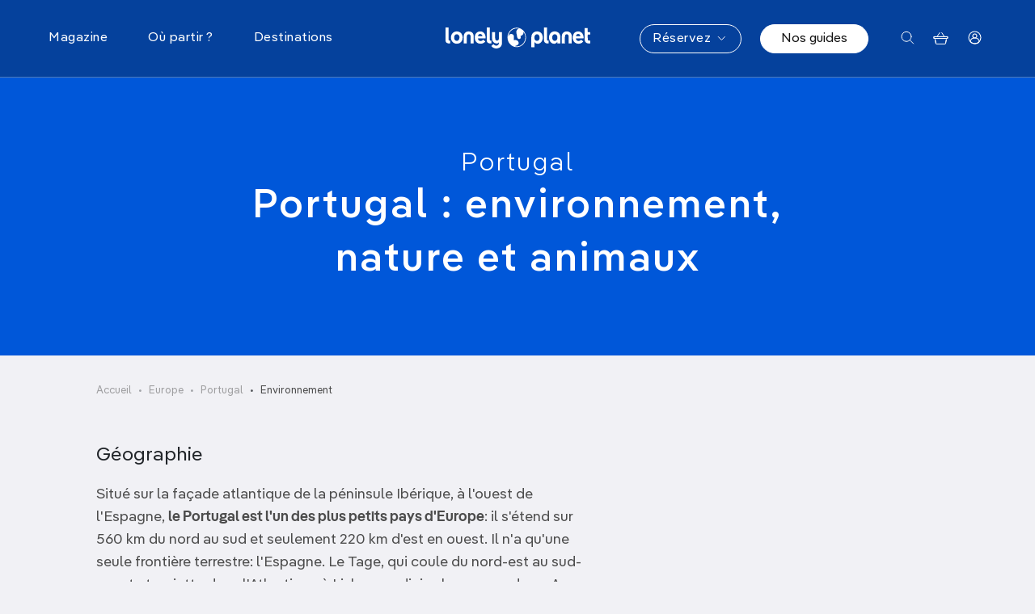

--- FILE ---
content_type: text/html; charset=UTF-8
request_url: https://www.lonelyplanet.fr/destinations/europe/portugal/environnement
body_size: 45139
content:
<!DOCTYPE html>
<html lang="fr" dir="ltr" prefix="og: https://ogp.me/ns#">
    <head>
        <meta charset="utf-8" />
<meta name="description" content="Découvrez la faune et la flore en Portugal, sa géographie et son environnement : une diversité unique pour vous émerveiller lors de votre voyage !" />
<link rel="canonical" href="https://www.lonelyplanet.fr/destinations/europe/portugal/environnement" />
<meta property="og:site_name" content="Lonely Planet" />
<meta property="og:type" content="Contenu destination" />
<meta property="og:url" content="https://www.lonelyplanet.fr/destinations/europe/portugal/environnement" />
<meta property="og:title" content="Portugal : environnement, nature et animaux | Lonely Planet" />
<meta property="og:description" content="GéographieSitué sur la façade atlantique de la péninsule Ibérique, à l&#039;ouest de l&#039;Espagne, le Portugal est l&#039;un des plus petits pays d&#039;Europe: il s&#039;étend sur 560 km du nord au sud et seulement 220 km d&#039;est en ouest. Il n&#039;a qu&#039;une seule frontière terrestre: l&#039;Espagne. Le Tage, qui coule du nord-est au sud-ouest et se jette dans l&#039;Atlantique à Lisbonne, divise le pays en deux. Au nord s&#039;élèvent les montagnes de la Meseta (rebord de la Meseta ibérique), où les trois fleuves principaux du pays prennent leur source: le Douro, le Taje et le Guadiana.Chaîne montagneuse la plus élevée du Portugal, la Serra da Estrela culmine à Torre (1 993 m). Le Nord et le Centre sont les régions les plus peuplées. Au sud du Tage s&#039;étend le bas plateau de l&#039;Alentejo, adossé au contrefort montagneux de l&#039;Algarve. Plus sec, le Sud est moins peuplé. Les vignobles, le maïs, la pomme de terre et le seigle prédominent dans le Nord, tandis que les régions du Centre et du Sud, plus arides, se consacrent à l&#039;olivier, au chêne-liège, à l&#039;oranger, au figuier et à l&#039;amandier – une merveille au printemps lorsque les arbres sont en fleurs.Faune et floreHérissons, lapins, lièvres et chauves-souris sont les mammifères que vous avez le plus de chances d&#039;apercevoir. Dans les régions reculées, peut-être apercevrez-vous un renard, un chevreuil, une loutre ou une horde de sangliers. Très rares, le loup et le lynx ibérique font partie des espèces protégées au Portugal. La mangouste égyptienne traverse souvent les routes tranquilles de l&#039;Algarve.Originaire lui aussi d&#039;Afrique, l&#039;extraordinaire caméléon méditerranéen, qui passe du jaune vif au noir de jais, a été introduit dans le pays il y a environ 70 ans. Il vit dans les régions côtières à l&#039;est de l&#039;Algarve et hiberne de décembre à mars. Vous le verrez peut-être au printemps passer de branche en branche. Quant aux nombreuses espèces d&#039;oiseaux, il n&#039;y a guère que dans les réserves et les parcs naturels que vous pourrez les observer: crécerelles, flamants roses, hérons, spatules et autres échassiers, sans oublier l&#039;aigle impérial espagnol, menacé de disparition.Dans les provinces ensoleillées de l&#039;Algarve et de l&#039;Alentejo, les fleurs méditerranéennes embrasent le paysage au printemps. Vous trouverez de nombreuses espèces d&#039;orchidées dans l&#039;Algarve. Un tiers des espèces végétales du Portugal ont été importées au fil de l&#039;histoire: vigne, citronnier, amandier, caroubier, figuier, palmier, tout comme les grands iris blancs qui bordent les routes. Deux arbres ont façonné le paysage et l&#039;économie du Portugal: l&#039;olivier, qui préfère le soleil du Sud mais s&#039;est acclimaté à certaines régions du Nord, et le chêne-liège, qui prédomine dans les plaines sèches de l&#039;Alentejo.Zones protégées de peneda-gerêsLe gouvernement fait son possible pour que l’écosystème de Peneda-Gerês soit préservé. Pour cela, une grande partie de la zone de haute altitude, à l’intérieur du parc, est vouée à la recherche et fermée au public. Le développement est contrôlé dans la partie intermédiaire, où se situent aussi la plupart des villages, routes, chemins et pistes. La zone la plus protégée est la forêt d’Albergaria, au nord de Vila do Gerês. Elle est malheureusement coupée en deux par la N308, impossible à fermer car elle dessert un poste-frontière. Sur un tronçon de 6 km au-dessus de Gerês, la circulation de véhicules motorisés est tolérée, mais il est interdit de s’attarder. Aux contrôles installés à chaque entrée, de juin à septembre, les conducteurs doivent débourser 1,50 euros pour emprunter la route. Tous les jours, des patrouilles s’assurent que personne ne se gare sur cet axe. Deux autres routes latérales sont également fermées aux non-résidents, au sud-ouest en descendant la vallée du Rio Homem, et vers la haute Serra do Gerês, à l’est depuis Portela do Homem.Les campeurs doivent se contenter des terrains officiels, au risque d’encourir les foudres des gardes du parc. Les types d’embarcations et la navigation sur les albufeiras (lacs artificiels) sont également soumis à restrictions. Aucune navigation n’est autorisée sur le Paradela et le Vilarinho das Furnas, où la baignade est également interdite.En avant pour l’écologieCesdernières années, le Portugal a massivement investi dans les énergies propres, qui assurent désormais plus de 50% de ses besoins et en ont fait l’un des leaders européens en la matière (derrière l’Autriche, la Suède, l’Islande et la Norvège). L’Alentejo accueille l’une des plus grandes centrales solaires au monde, forte de 376 000 panneaux photovoltaïques répartis sur 130 ha, avec une puissance maximale de 46 mégawatts. En mars 2018, ces investissements verts ont permis un grand bond en avant : pour la première fois depuis au moins quarante ans, les énergies renouvelables ont produit 104% de la consommation énergétique du Portugal continental. La majorité de cette énergie provenait d’éoliennes et de centrales hydrauliques." />
<meta name="twitter:card" content="summary" />
<meta name="twitter:description" content="GéographieSitué sur la façade atlantique de la péninsule Ibérique, à l&#039;ouest de l&#039;Espagne, le Portugal est l&#039;un des plus petits pays d&#039;Europe: il s&#039;étend sur 560 km du nord au sud et seulement 220 km d&#039;est en ouest. Il n&#039;a qu&#039;une seule frontière terrestre: l&#039;Espagne. Le Tage, qui coule du nord-est au sud-ouest et se jette dans l&#039;Atlantique à Lisbonne, divise le pays en deux. Au nord s&#039;élèvent les montagnes de la Meseta (rebord de la Meseta ibérique), où les trois fleuves principaux du pays prennent leur source: le Douro, le Taje et le Guadiana.Chaîne montagneuse la plus élevée du Portugal, la Serra da Estrela culmine à Torre (1 993 m). Le Nord et le Centre sont les régions les plus peuplées. Au sud du Tage s&#039;étend le bas plateau de l&#039;Alentejo, adossé au contrefort montagneux de l&#039;Algarve. Plus sec, le Sud est moins peuplé. Les vignobles, le maïs, la pomme de terre et le seigle prédominent dans le Nord, tandis que les régions du Centre et du Sud, plus arides, se consacrent à l&#039;olivier, au chêne-liège, à l&#039;oranger, au figuier et à l&#039;amandier – une merveille au printemps lorsque les arbres sont en fleurs.Faune et floreHérissons, lapins, lièvres et chauves-souris sont les mammifères que vous avez le plus de chances d&#039;apercevoir. Dans les régions reculées, peut-être apercevrez-vous un renard, un chevreuil, une loutre ou une horde de sangliers. Très rares, le loup et le lynx ibérique font partie des espèces protégées au Portugal. La mangouste égyptienne traverse souvent les routes tranquilles de l&#039;Algarve.Originaire lui aussi d&#039;Afrique, l&#039;extraordinaire caméléon méditerranéen, qui passe du jaune vif au noir de jais, a été introduit dans le pays il y a environ 70 ans. Il vit dans les régions côtières à l&#039;est de l&#039;Algarve et hiberne de décembre à mars. Vous le verrez peut-être au printemps passer de branche en branche. Quant aux nombreuses espèces d&#039;oiseaux, il n&#039;y a guère que dans les réserves et les parcs naturels que vous pourrez les observer: crécerelles, flamants roses, hérons, spatules et autres échassiers, sans oublier l&#039;aigle impérial espagnol, menacé de disparition.Dans les provinces ensoleillées de l&#039;Algarve et de l&#039;Alentejo, les fleurs méditerranéennes embrasent le paysage au printemps. Vous trouverez de nombreuses espèces d&#039;orchidées dans l&#039;Algarve. Un tiers des espèces végétales du Portugal ont été importées au fil de l&#039;histoire: vigne, citronnier, amandier, caroubier, figuier, palmier, tout comme les grands iris blancs qui bordent les routes. Deux arbres ont façonné le paysage et l&#039;économie du Portugal: l&#039;olivier, qui préfère le soleil du Sud mais s&#039;est acclimaté à certaines régions du Nord, et le chêne-liège, qui prédomine dans les plaines sèches de l&#039;Alentejo.Zones protégées de peneda-gerêsLe gouvernement fait son possible pour que l’écosystème de Peneda-Gerês soit préservé. Pour cela, une grande partie de la zone de haute altitude, à l’intérieur du parc, est vouée à la recherche et fermée au public. Le développement est contrôlé dans la partie intermédiaire, où se situent aussi la plupart des villages, routes, chemins et pistes. La zone la plus protégée est la forêt d’Albergaria, au nord de Vila do Gerês. Elle est malheureusement coupée en deux par la N308, impossible à fermer car elle dessert un poste-frontière. Sur un tronçon de 6 km au-dessus de Gerês, la circulation de véhicules motorisés est tolérée, mais il est interdit de s’attarder. Aux contrôles installés à chaque entrée, de juin à septembre, les conducteurs doivent débourser 1,50 euros pour emprunter la route. Tous les jours, des patrouilles s’assurent que personne ne se gare sur cet axe. Deux autres routes latérales sont également fermées aux non-résidents, au sud-ouest en descendant la vallée du Rio Homem, et vers la haute Serra do Gerês, à l’est depuis Portela do Homem.Les campeurs doivent se contenter des terrains officiels, au risque d’encourir les foudres des gardes du parc. Les types d’embarcations et la navigation sur les albufeiras (lacs artificiels) sont également soumis à restrictions. Aucune navigation n’est autorisée sur le Paradela et le Vilarinho das Furnas, où la baignade est également interdite.En avant pour l’écologieCesdernières années, le Portugal a massivement investi dans les énergies propres, qui assurent désormais plus de 50% de ses besoins et en ont fait l’un des leaders européens en la matière (derrière l’Autriche, la Suède, l’Islande et la Norvège). L’Alentejo accueille l’une des plus grandes centrales solaires au monde, forte de 376 000 panneaux photovoltaïques répartis sur 130 ha, avec une puissance maximale de 46 mégawatts. En mars 2018, ces investissements verts ont permis un grand bond en avant : pour la première fois depuis au moins quarante ans, les énergies renouvelables ont produit 104% de la consommation énergétique du Portugal continental. La majorité de cette énergie provenait d’éoliennes et de centrales hydrauliques." />
<meta name="twitter:title" content="Portugal : environnement, nature et animaux" />
<meta name="twitter:site" content="@lonelyplanetfr" />
<meta name="MobileOptimized" content="width" />
<meta name="HandheldFriendly" content="true" />
<meta name="viewport" content="width=device-width, initial-scale=1.0" />
<meta name="og:image" content="https://www.lonelyplanet.fr/themes/custom/prothis/images/placeholder_meta.webp" />
<meta name="og:image:url" content="https://www.lonelyplanet.fr/themes/custom/prothis/images/placeholder_meta.webp" />
<meta name="twitter:image" content="https://www.lonelyplanet.fr/themes/custom/prothis/images/placeholder_meta.webp" />
<meta name="robots" content="index, follow" />
<link rel="icon" href="/themes/custom/prothis/favicon.ico" type="image/vnd.microsoft.icon" />

        <title>Environnement Portugal : nature, animaux et géographie | Lonely Planet</title>
        <link rel="stylesheet" media="all" href="/sites/default/files/css/css_lmyzFwTQtaSCe1HbI0WE3fOwA_VpCvcIF1PJNn8RpAY.css?delta=0&amp;language=fr&amp;theme=prothis&amp;include=eJx1jUsOwyAMBS-EypGQgUdixWCEnba5fT-7LroZaWYzGe5YCc-phpoay1stbhhYJKFo71gFqdDy-EHKouUIlZt5pnJoa1wQN9FMkqh2HgHD1zWVh1ucS31n-2nml8CCgVbZE01OdLq-X1PgiH96sMscPWYyhDvjYfHLW9d6Cl4G8FCz" />

        <script type="application/json" data-drupal-selector="drupal-settings-json">{"path":{"baseUrl":"\/","pathPrefix":"","currentPath":"node\/33465","currentPathIsAdmin":false,"isFront":false,"currentLanguage":"fr"},"pluralDelimiter":"\u0003","suppressDeprecationErrors":true,"gtag":{"tagId":"","consentMode":false,"otherIds":[],"events":[],"additionalConfigInfo":[]},"ajaxPageState":{"libraries":"[base64]","theme":"prothis","theme_token":null},"ajaxTrustedUrl":{"form_action_p_pvdeGsVG5zNF_XLGPTvYSKCf43t8qZYSwcfZl2uzM":true,"\/recherche":true},"gtm":{"tagId":null,"settings":{"data_layer":"dataLayer","include_environment":false},"tagIds":["GTM-5ZVWV9F"]},"views":{"ajax_path":"\/views\/ajax","ajaxViews":{"views_dom_id:78c5151f55bcdafd91fd76a285af5e5ac5ced7b5c77c097e237bbd2e9d771a0b":{"view_name":"product_list","view_display_id":"by_destination","view_args":"142","view_path":"\/node\/33465","view_base_path":null,"view_dom_id":"78c5151f55bcdafd91fd76a285af5e5ac5ced7b5c77c097e237bbd2e9d771a0b","pager_element":0},"views_dom_id:b8d5145d1ef40b0cd57fc182e44dcf6707424467072c55d414cd17a32bd44c76":{"view_name":"article","view_display_id":"menu","view_args":"","view_path":"\/node\/51783","view_base_path":null,"view_dom_id":"b8d5145d1ef40b0cd57fc182e44dcf6707424467072c55d414cd17a32bd44c76","pager_element":0}}},"search_api_autocomplete":{"search":{"auto_submit":true,"min_length":3}},"gmapApiKey":"AIzaSyCjZKo28gm277dla9SGzcl3jZfdsRIBUpY","user":{"uid":0,"permissionsHash":"8aeb5fd3e642717c924ff29562d781ea9a97e7d016a266f7f282c1ef7109591f"}}</script>
<script src="/sites/default/files/js/js_v1NnbSbRh_RSdYxZoudONKZcTcf7rORPoGtvUkilT4Q.js?scope=header&amp;delta=0&amp;language=fr&amp;theme=prothis&amp;include=eJx1jlEOwjAMQy9UyJGirDNdR7dUSYBxe8bED0j8POlZsuwBETDG1tUx8qW2XZ0KVpi0lHVZYBmcxYLe4KFpviasYc-udQ2nbhpT9VRUSwOHFCo7fv0ss2zf4ZI-XZr9NEFGWHKI5YmlV5Zb6P6gNwToT57uFQ-ng8fCCy1WUq0"></script>
<script src="/modules/contrib/google_tag/js/gtag.js?t60op0"></script>
<script src="/modules/contrib/google_tag/js/gtm.js?t60op0"></script>
<script src="https://fms.360yield.com/ow/bundles/live/adverline/wrapper/lonelyplanet.fr.js" async></script>

        <link rel="apple-touch-icon" sizes="180x180" href="/sites/all/assets/prothis/images/favicons/favicon-32x32.b53c9f07.png">
        <link rel="icon" type="image/png" sizes="32x32" href="/sites/all/assets/prothis/images/favicons/favicon-32x32.b53c9f07.png">
        <link rel="shortcut icon" type="image/png" sizes="32x32" href="/sites/all/assets/prothis/images/favicons/favicon-32x32.b53c9f07.png">
    </head>
        <body class="path-node page-node-type-destination-content">
        <noscript><iframe src="https://www.googletagmanager.com/ns.html?id=GTM-5ZVWV9F"
                  height="0" width="0" style="display:none;visibility:hidden"></iframe></noscript>

        <div class="site_ctnr">
            <div class="site_pusher">
                  <div class="dialog-off-canvas-main-canvas" data-off-canvas-main-canvas>
      <header class="header" id="top" aria-label="Site header">
    <div class="header__wrapper">
      <div class="header__content row">
        <div class="header__mainNav col-3 col-lg-5">
          <button class="nav__toggler nav__burger"><span class="visually-hidden">Menu</span> <svg width="18" height="15" viewBox="0 0 18 15" fill="none" xmlns="http://www.w3.org/2000/svg" class="icon-burger">
<rect y="0.5" width="17.8182" height="1.27273" rx="0.636364" fill="white"/>
<rect y="6.86377" width="17.8182" height="1.27273" rx="0.636364" fill="white"/>
<rect y="13.2271" width="17.8182" height="1.27273" rx="0.636364" fill="white"/>
</svg>
 <svg width="16" height="16" viewBox="0 0 16 16" fill="none" xmlns="http://www.w3.org/2000/svg" class="icon-close-2">
<g id="CLOSE">
<path id="Line 10" d="M1 1L15 15" stroke="#0057D9" stroke-linecap="round"/>
<path id="Line 11" d="M1 15L15 0.999999" stroke="#0057D9" stroke-linecap="round"/>
</g>
</svg>
</button>
          <nav role="navigation" class="nav__main">
            <ul class="nav__mainContent">
  <li class="nav__panelWrapper" data-menu-hover data-menu-reset-search>
    <span>Magazine</span>
    <div class="nav__panel">
      <div class="container nav__container">
        <div class="nav__container--sm marginMobile">
          <div class="row">
               <div class="col-lg nav__panelCol1">
    <ul  class="item-list blockBtns">

    <li class="views-row"><a href="/magazine/laventure" class="btn btn--sm btn--tag ">
      À l&#039;aventure !
  </a>
</li>
    <li class="views-row"><a href="/magazine/art-culture-societe" class="btn btn--sm btn--tag ">
      Art, culture &amp;  société
  </a>
</li>
    <li class="views-row"><a href="/magazine/conseils-astuces" class="btn btn--sm btn--tag ">
      Conseils &amp; Astuces
  </a>
</li>
    <li class="views-row"><a href="/magazine/fete-festival" class="btn btn--sm btn--tag ">
      Fête &amp; Festival
  </a>
</li>
    <li class="views-row"><a href="/magazine/gastronomie" class="btn btn--sm btn--tag ">
      Gastronomie
  </a>
</li>
    <li class="views-row"><a href="/magazine/idees-week-end" class="btn btn--sm btn--tag ">
      Idées week-end
  </a>
</li>
    <li class="views-row"><a href="/magazine/le-best-du-voyage" class="btn btn--sm btn--tag ">
      Le Best of
  </a>
</li>
    <li class="views-row"><a href="/magazine/plages-iles-plongee" class="btn btn--sm btn--tag ">
      Plages, îles &amp; Plongée
  </a>
</li>
    <li class="views-row"><a href="/magazine/reportages" class="btn btn--sm btn--tag ">
      Reportages
  </a>
</li>
    <li class="views-row"><a href="/magazine/road-trips-van-life" class="btn btn--sm btn--tag ">
      Road Trip &amp; Van Life
  </a>
</li>
    <li class="views-row"><a href="/magazine/voyage-en-famille" class="btn btn--sm btn--tag ">
      Voyage en famille
  </a>
</li>
    <li class="views-row"><a href="/magazine/voyage-responsable" class="btn btn--sm btn--tag ">
      Voyage responsable
  </a>
</li>

</ul>

  </div>


<div class="col-lg articlesListMenu">
  <p class="nav__mainTitle">Les derniers articles</p>
  <ul  class="item-list articlesListMenu__items">

    <li class="views-row articlesListMenu__item"><div data-simulateLink>
  <div class="articlesListMenu__link" data-triggerLink>
    <div class="articlesListMenu__visual">
        <img loading="lazy" src="https://img.lonelyplanet.fr/s3fs-public/styles/wide/public/2026-01/plus_belles_plages_france.jpg.webp?itok=7DI3DdTT" width="1920" height="750" alt="Les plus belles plages de France, sable fin et eaux turquoise sur le littoral français" title="" />



    </div>
    <div class="articlesListMenu__content">
      <p><span class="articlesListMenu__label">Plages, îles &amp; Plongée</span></p>
      <p class="articlesListMenu__title"><a href="/article/les-plus-belles-plages-de-france">Les plus belles plages de France</a></p>
      <p class="articlesListMenu__date">14/01/2026</p>
    </div>
  </div>
</div>
</li>
    <li class="views-row articlesListMenu__item"><div data-simulateLink>
  <div class="articlesListMenu__link" data-triggerLink>
    <div class="articlesListMenu__visual">
        <img loading="lazy" src="https://img.lonelyplanet.fr/s3fs-public/styles/wide/public/2026-01/islande_sud_decouverte.jpg.webp?itok=TySUM92S" width="1920" height="750" alt="A la découverte du sud de l&#039;Islande." title="" />



    </div>
    <div class="articlesListMenu__content">
      <p><span class="articlesListMenu__label">À l&#039;aventure !</span></p>
      <p class="articlesListMenu__title"><a href="/article/islande-du-sud-au-coeur-des-volcans-et-des-merveilles-geothermiques">Islande du Sud : au cœur des volcans et des merveilles géothermiques</a></p>
      <p class="articlesListMenu__date">14/01/2026</p>
    </div>
  </div>
</div>
</li>
    <li class="views-row articlesListMenu__item"><div data-simulateLink>
  <div class="articlesListMenu__link" data-triggerLink>
    <div class="articlesListMenu__visual">
        <img loading="lazy" src="https://img.lonelyplanet.fr/s3fs-public/styles/wide/public/2026-01/lieux_mythiques_legendaires_monde.jpg.webp?itok=l2hyyfXU" width="1920" height="750" alt="Lieux mythiques et légendaires du monde" title="" />



    </div>
    <div class="articlesListMenu__content">
      <p><span class="articlesListMenu__label">Art, culture &amp;  société</span></p>
      <p class="articlesListMenu__title"><a href="/article/10-lieux-mythiques-et-legendaires-du-monde">10 lieux mythiques et légendaires du monde</a></p>
      <p class="articlesListMenu__date">13/01/2026</p>
    </div>
  </div>
</div>
</li>

</ul>

</div>


<div class="col-lg articlesListMenu">
  <p class="nav__mainTitle">Les plus lus</p>
  <ul  class="articlesListMenu__items">
      <li  class="articlesListMenu__item">
      <div data-simulateLink>
  <div class="articlesListMenu__link" data-triggerLink>
    <div class="articlesListMenu__visual">
        <img loading="lazy" src="https://img.lonelyplanet.fr/s3fs-public/styles/wide/public/2025-10/ou_partir_2026.jpg.webp?itok=Ao3MPxJ7" width="1920" height="750" alt="Les meilleures destinations où partir en 2026." title="" />



    </div>
    <div class="articlesListMenu__content">
      <p><span class="articlesListMenu__label">Le Best of</span></p>
      <p class="articlesListMenu__title"><a href="/article/ou-partir-en-2026-nos-top-destinations">Où partir en 2026 ? Nos top destinations !</a></p>
      <p class="articlesListMenu__date">22/10/2025</p>
    </div>
  </div>
</div>

    </li>
      <li  class="articlesListMenu__item">
      <div data-simulateLink>
  <div class="articlesListMenu__link" data-triggerLink>
    <div class="articlesListMenu__visual">
        <img loading="lazy" src="https://img.lonelyplanet.fr/s3fs-public/styles/wide/public/import/article/image/fotolia_44601032_subscription_monthly_m_0.jpg.webp?itok=Zf8n89Wu" width="1920" height="750" alt="" title="" />



    </div>
    <div class="articlesListMenu__content">
      <p><span class="articlesListMenu__label">Conseils &amp; Astuces</span></p>
      <p class="articlesListMenu__title"><a href="/article/top-20-des-sites-gratuits-paris">Top 20 des sites gratuits à Paris</a></p>
      <p class="articlesListMenu__date">21/01/2020</p>
    </div>
  </div>
</div>

    </li>
      <li  class="articlesListMenu__item">
      <div data-simulateLink>
  <div class="articlesListMenu__link" data-triggerLink>
    <div class="articlesListMenu__visual">
        <img loading="lazy" src="https://img.lonelyplanet.fr/s3fs-public/styles/wide/public/2024-06/pieges_eviter_pouilles.jpg.webp?itok=WHSLR6B_" width="1920" height="750" alt="Tous nos conseils pour éviter les pièges dans les Pouilles." title="" />



    </div>
    <div class="articlesListMenu__content">
      <p><span class="articlesListMenu__label">Conseils &amp; Astuces</span></p>
      <p class="articlesListMenu__title"><a href="/article/les-pouilles-ces-11-erreurs-que-font-presque-tous-les-touristes">Les Pouilles : ces 11 erreurs que font (presque) tous les touristes</a></p>
      <p class="articlesListMenu__date">09/01/2026</p>
    </div>
  </div>
</div>

    </li>
  </ul>

</div>



          </div>
          <div class="row">
            <div class="articlesListMenu__cta">
              <a href="/magazine">Découvrir nos articles <svg xmlns="http://www.w3.org/2000/svg" width="31" height="31" fill="none">
  <circle cx="15.5" cy="15.5" r="15" stroke="#0057d9"/>
  <g fill="#0057d9" transform="translate(.625 .977)">
    <path d="M14 13.773a.75.75 0 0 0 0 1.5zm6.53 1.28a.75.75 0 0 0 0-1.06L15.757 9.22a.75.75 0 1 0-1.06 1.06l4.242 4.243-4.242 4.243a.75.75 0 0 0 1.06 1.06zm-6.53.22h6v-1.5h-6z"/>
    <circle cx="10" cy="14.523" r="1"/>
  </g>
</svg>
</a>
            </div>
          </div>
        </div>
      </div>
    </div>
  </li>
  <li class="nav__panelWrapper" data-menu-hover data-menu-reset-search>
    <span>Où partir ?</span>
    <div class="nav__panel">
      <div class="container nav__container">
        <div class="row">
          <div class="col-lg-8">
            <ul class="row nav__rowUl collapseMobile marginMobile">
              <li class="col nav__colLi">
                <p class="nav__mainTitle" data-bs-toggle="collapse" data-bs-target="#collapseTripType" aria-expanded="false" aria-controls="collapseTripType">Par type de voyage</p>
                <div class="menu__items--col2 collapse" id="collapseTripType">
                  <div class="views-element-container"><div class="js-view-dom-id-2329d07df0a8231bbfaf1e8720a09f2006bd987d644cd080893a823502d1eb82">
  
  
  

  
  
  

  <div>
  
  <ul class="menu__items">

          <li class="menu__item"><a href="/ou-partir/sans-avion" class="menu__link">Sans avion</a></li>
          <li class="menu__item"><a href="/ou-partir/road-trip" class="menu__link">Road trip</a></li>
          <li class="menu__item"><a href="/ou-partir/en-famille" class="menu__link">En famille</a></li>
          <li class="menu__item"><a href="/ou-partir/sport-et-activites" class="menu__link">Sport et activités</a></li>
          <li class="menu__item"><a href="/ou-partir/treks-randonnees" class="menu__link">Treks &amp; randonnées</a></li>
          <li class="menu__item"><a href="/ou-partir/en-ville" class="menu__link">En ville</a></li>
          <li class="menu__item"><a href="/ou-partir/plages-iles" class="menu__link">Plages &amp; îles</a></li>
          <li class="menu__item"><a href="/ou-partir/en-amoureux" class="menu__link">En amoureux</a></li>
          <li class="menu__item"><a href="/ou-partir/loin-des-foules" class="menu__link">Loin des foules</a></li>
          <li class="menu__item"><a href="/ou-partir/tendance" class="menu__link">Tendance</a></li>
          <li class="menu__item"><a href="/ou-partir/au-soleil" class="menu__link">Au soleil</a></li>
          <li class="menu__item"><a href="/ou-partir/gastronomie" class="menu__link">Gastronomie</a></li>
          <li class="menu__item"><a href="/ou-partir/art-culture-patrimoine" class="menu__link">Art, culture &amp; patrimoine</a></li>
          <li class="menu__item"><a href="/ou-partir/safari-vie-sauvage" class="menu__link">Safari &amp; Vie Sauvage</a></li>
          <li class="menu__item"><a href="/ou-partir/en-pleine-nature" class="menu__link">En pleine nature</a></li>
    
  </ul>

</div>

    

  
  

  
  
</div>
</div>

                </div>
              </li>
              <li class="col">
                <p class="nav__mainTitle" data-bs-toggle="collapse" data-bs-target="#collapseMonth" aria-expanded="false" aria-controls="collapseMonth">Par mois</p>
                <div class="menu__items--col2 collapse" id="collapseMonth">
                  <div class="views-element-container"><div class="js-view-dom-id-36a27cca465e6a143dd1816392f6018a1f2d38c3cd715a04ce5ff31d85cc0ae1">
  
  
  

  
  
  

  <div>
  
  <ul class="menu__items">

          <li class="menu__item"><a href="/ou-partir/janvier" class="menu__link">Janvier</a></li>
          <li class="menu__item"><a href="/ou-partir/fevrier" class="menu__link">Février</a></li>
          <li class="menu__item"><a href="/ou-partir/mars" class="menu__link">Mars</a></li>
          <li class="menu__item"><a href="/ou-partir/avril" class="menu__link">Avril</a></li>
          <li class="menu__item"><a href="/ou-partir/mai" class="menu__link">Mai</a></li>
          <li class="menu__item"><a href="/ou-partir/juin" class="menu__link">Juin</a></li>
          <li class="menu__item"><a href="/ou-partir/juillet" class="menu__link">Juillet</a></li>
          <li class="menu__item"><a href="/ou-partir/aout" class="menu__link">Août</a></li>
          <li class="menu__item"><a href="/ou-partir/septembre" class="menu__link">Septembre</a></li>
          <li class="menu__item"><a href="/ou-partir/octobre" class="menu__link">Octobre</a></li>
          <li class="menu__item"><a href="/ou-partir/novembre" class="menu__link">Novembre</a></li>
          <li class="menu__item"><a href="/ou-partir/decembre" class="menu__link">Décembre</a></li>
    
  </ul>

</div>

    

  
  

  
  
</div>
</div>

                </div>
              </li>
              <li class="col">
                <p class="nav__mainTitle" data-bs-toggle="collapse" data-bs-target="#collapseDuration" aria-expanded="false" aria-controls="collapseDuration">Par durée</p>
                <div class="collapse" id="collapseDuration">
                  <div class="views-element-container"><div class="js-view-dom-id-49de0c4bbbcece7853ff35f85c52ba0a9aa257f69666752b5dd594410e609265">
  
  
  

  
  
  

  <div>
  
  <ul class="menu__items">

          <li class="menu__item"><a href="/ou-partir/quelques-jours" class="menu__link">Quelques jours</a></li>
          <li class="menu__item"><a href="/ou-partir/7-10-jours" class="menu__link">7 à 10 jours</a></li>
          <li class="menu__item"><a href="/ou-partir/deux-semaines" class="menu__link">Deux semaines</a></li>
          <li class="menu__item"><a href="/ou-partir/trois-semaines-et" class="menu__link">Trois semaines et +</a></li>
    
  </ul>

</div>

    

  
  

  
  
</div>
</div>

                </div>
              </li>
            </ul>
          </div>
          <div class="col-lg-4 destinationPush">
            <div>
  
      <p class="nav__mainTitle">La destination du moment</p>
    
      <div data-simulateLink>
  <div  class="destinationMenu" data-triggerLink>
          <div class="destinationMenu__visual">  <img loading="lazy" src="https://img.lonelyplanet.fr/s3fs-public/styles/large/public/2023-12/pouilles.jpg.webp?itok=iqAzeyls" width="480" height="360" alt="Les Pouilles" title="" />


</div>
        <p class="destinationMenu__legend"><a href="/destinations/europe/italie/pouilles">Découvrez <em class="placeholder">Pouilles</em> <svg xmlns="http://www.w3.org/2000/svg" width="31" height="31" fill="none" viewBox="0 0 31 31">
  <circle cx="15.5" cy="15.5" r="15" stroke="#FFFFFF"/>
  <g fill="#FFFFFF" transform="translate(.625 .977)">
    <path d="M14 13.773a.75.75 0 0 0 0 1.5zm6.53 1.28a.75.75 0 0 0 0-1.06L15.757 9.22a.75.75 0 1 0-1.06 1.06l4.242 4.243-4.242 4.243a.75.75 0 0 0 1.06 1.06zm-6.53.22h6v-1.5h-6z"/>
    <circle cx="10" cy="14.523" r="1"/>
  </g>
</svg>
</a></p>
  </div>
</div>


  </div>

          </div>
        </div>
      </div>
    </div>
  </li>
  <li class="nav__panelWrapper" data-menu-hover data-menu-reset-search>
    <span>Destinations</span>
    <div class="nav__panel">
      <div class="container nav__container destinationsMenuFull__wrapper">
  <div class="row destinationsMenuFull__innerWrapper">
    <ul class="destinationsMenuFull col-lg-2">
              <li class="destinationsMenuFull__filter marginMobile " data-panel-link="1" >
          <span>France</span>

                  </li>
              <li class="destinationsMenuFull__filter marginMobile " data-panel-link="2" >
          <span>Europe</span>

                  </li>
              <li class="destinationsMenuFull__filter marginMobile " data-panel-link="3" >
          <span>Afrique</span>

                  </li>
              <li class="destinationsMenuFull__filter marginMobile " data-panel-link="4" >
          <span>Asie</span>

                  </li>
              <li class="destinationsMenuFull__filter marginMobile " data-panel-link="5" >
          <span>États-Unis &amp; Amérique du sud</span>

                  </li>
              <li class="destinationsMenuFull__filter marginMobile " data-panel-link="6" >
          <span>Moyen-Orient</span>

                  </li>
              <li class="destinationsMenuFull__filter marginMobile " data-panel-link="7" >
          <span>Pacifique &amp; Océanie</span>

                  </li>
              <li class="destinationsMenuFull__filter marginMobile  destinationsMenuFull__directlink"  >
          <a href="/destinations/antarctique" data-drupal-link-system-path="node/250">Antarctique</a>

                  </li>
              <li class="destinationsMenuFull__filter marginMobile " data-panel-link="9" >
          <span>Top villes</span>

                  </li>
          </ul>
    <div class="col-lg-10 destinationsMenuFull__submenuWrapper">
                            <div class="destinationsMenuFull__submenu destinationsMenuFull__submenu--hide row" data-panel="1">
              <div class="col-12 col-lg-7">
                <ul class="destinationsMenuFull__cols marginMobile">
                                      <li class="destinationsMenuFull__col collapseMobile">
                                              <span class="nav__mainTitle" data-bs-toggle="collapse" data-bs-target="#grand-ouest-sub" aria-expanded="false" aria-controls="grand-ouest-sub">Grand Ouest</span>
                      
                                              <ul class="menu__items collapse" id="grand-ouest-sub">
                                                      <li class="menu__item">
                              <a href="/destinations/france/vendee-charente-maritime" class="menu__link" data-drupal-link-system-path="node/273">Poitou Charentes</a>
                            </li>
                                                      <li class="menu__item">
                              <a href="/destinations/france/bretagne" class="menu__link" data-drupal-link-system-path="node/317">Bretagne</a>
                            </li>
                                                      <li class="menu__item">
                              <a href="/destinations/france/pays-de-la-loire" class="menu__link" data-drupal-link-system-path="node/270">Pays de la Loire</a>
                            </li>
                                                      <li class="menu__item">
                              <a href="/destinations/france/normandie" class="menu__link" data-drupal-link-system-path="node/208">Normandie</a>
                            </li>
                                                  </ul>
                      
                    </li>
                                      <li class="destinationsMenuFull__col collapseMobile">
                                              <span class="nav__mainTitle" data-bs-toggle="collapse" data-bs-target="#sud-est-sub" aria-expanded="false" aria-controls="sud-est-sub">Sud Est</span>
                      
                                              <ul class="menu__items collapse" id="sud-est-sub">
                                                      <li class="menu__item">
                              <a href="/destinations/france/alpes" class="menu__link" data-drupal-link-system-path="node/328">Alpes</a>
                            </li>
                                                      <li class="menu__item">
                              <a href="/destinations/france/corse" class="menu__link" data-drupal-link-system-path="node/117">Corse</a>
                            </li>
                                                      <li class="menu__item">
                              <a href="/destinations/france/provence" class="menu__link" data-drupal-link-system-path="node/122">Provence</a>
                            </li>
                                                      <li class="menu__item">
                              <a href="/destinations/france/cote-dazur" class="menu__link" data-drupal-link-system-path="node/118">Côte d&#039;Azur</a>
                            </li>
                                                      <li class="menu__item">
                              <a href="/destinations/france/languedoc-roussillon" class="menu__link" data-drupal-link-system-path="node/200">Languedoc Roussillon</a>
                            </li>
                                                      <li class="menu__item">
                              <a href="/destinations/france/camargue" class="menu__link" data-drupal-link-system-path="node/330">Camargue</a>
                            </li>
                                                  </ul>
                      
                    </li>
                                      <li class="destinationsMenuFull__col collapseMobile">
                                              <span class="nav__mainTitle" data-bs-toggle="collapse" data-bs-target="#sud-ouest-sub" aria-expanded="false" aria-controls="sud-ouest-sub">Sud Ouest</span>
                      
                                              <ul class="menu__items collapse" id="sud-ouest-sub">
                                                      <li class="menu__item">
                              <a href="/destinations/france/dordogne-et-lot" class="menu__link" data-drupal-link-system-path="node/312">Dordogne et Lot</a>
                            </li>
                                                      <li class="menu__item">
                              <a href="/destinations/france/drome-ardeche" class="menu__link" data-drupal-link-system-path="node/315">Drôme et Ardèche</a>
                            </li>
                                                      <li class="menu__item">
                              <a href="/destinations/france/gironde-et-landes" class="menu__link" data-drupal-link-system-path="node/269">Gironde et Landes</a>
                            </li>
                                                      <li class="menu__item">
                              <a href="/destinations/france/pyrenees" class="menu__link" data-drupal-link-system-path="node/327">Pyrénées</a>
                            </li>
                                                      <li class="menu__item">
                              <a href="/destinations/france/vendee-charente-maritime" class="menu__link" data-drupal-link-system-path="node/273">Vendée Charente Maritime</a>
                            </li>
                                                      <li class="menu__item">
                              <a href="/destinations/france/pays-basque" class="menu__link" data-drupal-link-system-path="node/212">Pays Basque</a>
                            </li>
                                                  </ul>
                      
                    </li>
                                      <li class="destinationsMenuFull__col collapseMobile">
                                              <span class="nav__mainTitle" data-bs-toggle="collapse" data-bs-target="#centre-sub" aria-expanded="false" aria-controls="centre-sub">Centre</span>
                      
                                              <ul class="menu__items collapse" id="centre-sub">
                                                      <li class="menu__item">
                              <a href="/destinations/france/savoie-mont-blanc" class="menu__link" data-drupal-link-system-path="node/272">Savoie Mont-Blanc</a>
                            </li>
                                                      <li class="menu__item">
                              <a href="/destinations/france/auvergne" class="menu__link" data-drupal-link-system-path="node/318">Auvergne</a>
                            </li>
                                                      <li class="menu__item">
                              <a href="/destinations/france/bourgogne" class="menu__link" data-drupal-link-system-path="node/329">Bourgogne</a>
                            </li>
                                                      <li class="menu__item">
                              <a href="/destinations/france/jura-et-franche-comte" class="menu__link" data-drupal-link-system-path="node/44829">Jura et Franche-Comté</a>
                            </li>
                                                  </ul>
                      
                    </li>
                                      <li class="destinationsMenuFull__col collapseMobile">
                                              <span class="nav__mainTitle" data-bs-toggle="collapse" data-bs-target="#grand-est-sub" aria-expanded="false" aria-controls="grand-est-sub">Grand Est</span>
                      
                                              <ul class="menu__items collapse" id="grand-est-sub">
                                                      <li class="menu__item">
                              <a href="/destinations/france/lorraine" class="menu__link" data-drupal-link-system-path="node/331">Lorraine</a>
                            </li>
                                                      <li class="menu__item">
                              <a href="/destinations/france/alsace" class="menu__link" data-drupal-link-system-path="node/271">Alsace</a>
                            </li>
                                                  </ul>
                      
                    </li>
                                  </ul>
              </div>
              <div class="col-lg-5">
                                  <div class="destinationsMenuFull__aside">
                    <div class="destinationPush">
                                              <p class="nav__mainTitle">La destination du moment</p>
                        <div data-simulateLink>
  <div  class="destinationMenu" data-triggerLink>
          <div class="destinationMenu__visual">  <img loading="lazy" src="https://img.lonelyplanet.fr/s3fs-public/styles/large/public/2023-12/biarritz.jpg.webp?itok=PaaEdzW5" width="480" height="320" alt="La plage de Biarritz" title="" />


</div>
        <p class="destinationMenu__legend"><a href="/destinations/france/pays-basque/biarritz">Découvrez <em class="placeholder">Biarritz</em> <svg xmlns="http://www.w3.org/2000/svg" width="31" height="31" fill="none" viewBox="0 0 31 31">
  <circle cx="15.5" cy="15.5" r="15" stroke="#FFFFFF"/>
  <g fill="#FFFFFF" transform="translate(.625 .977)">
    <path d="M14 13.773a.75.75 0 0 0 0 1.5zm6.53 1.28a.75.75 0 0 0 0-1.06L15.757 9.22a.75.75 0 1 0-1.06 1.06l4.242 4.243-4.242 4.243a.75.75 0 0 0 1.06 1.06zm-6.53.22h6v-1.5h-6z"/>
    <circle cx="10" cy="14.523" r="1"/>
  </g>
</svg>
</a></p>
  </div>
</div>

                                          </div>
                    <div class="top">
                                              <p class="top__title">Top villes <em class="placeholder">France</em></p>
                        <p class="top__cities">
      <a href="/destinations/france/paris" class="top__city">
      #1 Paris
    </a>
      <a href="/destinations/france/lyon" class="top__city">
      #2 Lyon
    </a>
      <a href="/destinations/france/marseille" class="top__city">
      #3 Marseille
    </a>
      <a href="/destinations/france/lille" class="top__city">
      #4 Lille
    </a>
      <a href="/destinations/france/nantes" class="top__city">
      #5 Nantes
    </a>
  </p>

                                          </div>
                  </div>
                              </div>
            </div>
                                      <div class="destinationsMenuFull__submenu destinationsMenuFull__submenu--hide row" data-panel="2">
              <div class="col-12 col-lg-7">
                <ul class="destinationsMenuFull__cols marginMobile">
                                      <li class="destinationsMenuFull__col collapseMobile">
                                              <span class="nav__mainTitle" data-bs-toggle="collapse" data-bs-target="#europe-du-sud-sub" aria-expanded="false" aria-controls="europe-du-sud-sub">Europe du Sud</span>
                      
                                              <ul class="menu__items collapse" id="europe-du-sud-sub">
                                                      <li class="menu__item">
                              <a href="/destinations/europe/albanie" class="menu__link" data-drupal-link-system-path="node/184">Albanie</a>
                            </li>
                                                      <li class="menu__item">
                              <a href="/destinations/europe/bosnie" class="menu__link" data-drupal-link-system-path="node/242">Bosnie</a>
                            </li>
                                                      <li class="menu__item">
                              <a href="/destinations/europe/bulgarie" class="menu__link" data-drupal-link-system-path="node/102">Bulgarie</a>
                            </li>
                                                      <li class="menu__item">
                              <a href="/destinations/europe/chypre" class="menu__link" data-drupal-link-system-path="node/103">Chypre</a>
                            </li>
                                                      <li class="menu__item">
                              <a href="/destinations/europe/croatie" class="menu__link" data-drupal-link-system-path="node/104">Croatie</a>
                            </li>
                                                      <li class="menu__item">
                              <a href="/destinations/europe/espagne" class="menu__link" data-drupal-link-system-path="node/109">Espagne</a>
                            </li>
                                                      <li class="menu__item">
                              <a href="/destinations/europe/grece" class="menu__link" data-drupal-link-system-path="node/124">Grèce</a>
                            </li>
                                                      <li class="menu__item">
                              <a href="/destinations/europe/italie" class="menu__link" data-drupal-link-system-path="node/128">Italie</a>
                            </li>
                                                      <li class="menu__item">
                              <a href="/destinations/europe/les-acores" class="menu__link" data-drupal-link-system-path="node/53309">Les Açores</a>
                            </li>
                                                      <li class="menu__item">
                              <a href="/destinations/europe/macedoine" class="menu__link" data-drupal-link-system-path="node/245">Macédoine</a>
                            </li>
                                                      <li class="menu__item">
                              <a href="/destinations/europe/malte" class="menu__link" data-drupal-link-system-path="node/136">Malte</a>
                            </li>
                                                      <li class="menu__item">
                              <a href="/destinations/europe/montenegro" class="menu__link" data-drupal-link-system-path="node/226">Monténégro</a>
                            </li>
                                                      <li class="menu__item">
                              <a href="/destinations/europe/portugal" class="menu__link" data-drupal-link-system-path="node/142">Portugal</a>
                            </li>
                                                      <li class="menu__item">
                              <a href="/destinations/europe/serbie" class="menu__link" data-drupal-link-system-path="node/246">Serbie</a>
                            </li>
                                                      <li class="menu__item">
                              <a href="/destinations/europe/slovenie" class="menu__link" data-drupal-link-system-path="node/147">Slovénie</a>
                            </li>
                                                      <li class="menu__item">
                              <a href="/destinations/europe/turquie" class="menu__link" data-drupal-link-system-path="node/153">Turquie</a>
                            </li>
                                                  </ul>
                      
                    </li>
                                      <li class="destinationsMenuFull__col collapseMobile">
                                              <span class="nav__mainTitle" data-bs-toggle="collapse" data-bs-target="#europe-du-nord-sub" aria-expanded="false" aria-controls="europe-du-nord-sub">Europe du Nord</span>
                      
                                              <ul class="menu__items collapse" id="europe-du-nord-sub">
                                                      <li class="menu__item">
                              <a href="/destinations/europe/danemark" class="menu__link" data-drupal-link-system-path="node/105">Danemark</a>
                            </li>
                                                      <li class="menu__item">
                              <a href="/destinations/europe/pays-baltes/estonie" class="menu__link" data-drupal-link-system-path="node/193">Estonie</a>
                            </li>
                                                      <li class="menu__item">
                              <a href="/destinations/europe/finlande" class="menu__link" data-drupal-link-system-path="node/116">Finlande</a>
                            </li>
                                                      <li class="menu__item">
                              <a href="/destinations/europe/groenland" title="Groenland" class="menu__link" data-drupal-link-system-path="node/280">Groenland</a>
                            </li>
                                                      <li class="menu__item">
                              <a href="/destinations/europe/islande" class="menu__link" data-drupal-link-system-path="node/127">Islande</a>
                            </li>
                                                      <li class="menu__item">
                              <a href="/destinations/europe/pays-baltes/lettonie" class="menu__link" data-drupal-link-system-path="node/210">Lettonie</a>
                            </li>
                                                      <li class="menu__item">
                              <a href="/destinations/europe/pays-baltes/lituanie" class="menu__link" data-drupal-link-system-path="node/194">Lituanie</a>
                            </li>
                                                      <li class="menu__item">
                              <a href="/destinations/europe/norvege" class="menu__link" data-drupal-link-system-path="node/137">Norvège</a>
                            </li>
                                                      <li class="menu__item">
                              <a href="/destinations/europe/suede" class="menu__link" data-drupal-link-system-path="node/148">Suède</a>
                            </li>
                                                  </ul>
                      
                    </li>
                                      <li class="destinationsMenuFull__col collapseMobile">
                                              <span class="nav__mainTitle" data-bs-toggle="collapse" data-bs-target="#europe-de-lest-sub" aria-expanded="false" aria-controls="europe-de-lest-sub">Europe de l&#039;Est</span>
                      
                                              <ul class="menu__items collapse" id="europe-de-lest-sub">
                                                      <li class="menu__item">
                              <a href="/destinations/europe/armenie" class="menu__link" data-drupal-link-system-path="node/240">Arménie</a>
                            </li>
                                                      <li class="menu__item">
                              <a href="/destinations/europe/georgie" class="menu__link" data-drupal-link-system-path="node/243">Géorgie</a>
                            </li>
                                                      <li class="menu__item">
                              <a href="/destinations/europe/hongrie" class="menu__link" data-drupal-link-system-path="node/229">Hongrie</a>
                            </li>
                                                      <li class="menu__item">
                              <a href="/destinations/europe/pologne" class="menu__link" data-drupal-link-system-path="node/140">Pologne</a>
                            </li>
                                                      <li class="menu__item">
                              <a href="/destinations/europe/republique-tcheque" class="menu__link" data-drupal-link-system-path="node/144">République Tchèque</a>
                            </li>
                                                      <li class="menu__item">
                              <a href="/destinations/europe/roumanie" class="menu__link" data-drupal-link-system-path="node/145">Roumanie</a>
                            </li>
                                                      <li class="menu__item">
                              <a href="/destinations/europe/slovaquie" class="menu__link" data-drupal-link-system-path="node/146">Slovaquie</a>
                            </li>
                                                  </ul>
                      
                    </li>
                                      <li class="destinationsMenuFull__col collapseMobile">
                                              <span class="nav__mainTitle" data-bs-toggle="collapse" data-bs-target="#europe-de-louest-sub" aria-expanded="false" aria-controls="europe-de-louest-sub">Europe de l&#039;Ouest</span>
                      
                                              <ul class="menu__items collapse" id="europe-de-louest-sub">
                                                      <li class="menu__item">
                              <a href="/destinations/europe/allemagne" class="menu__link" data-drupal-link-system-path="node/90">Allemagne</a>
                            </li>
                                                      <li class="menu__item">
                              <a href="/destinations/europe/angleterre" class="menu__link" data-drupal-link-system-path="node/92">Angleterre</a>
                            </li>
                                                      <li class="menu__item">
                              <a href="/destinations/europe/autriche" class="menu__link" data-drupal-link-system-path="node/95">Autriche</a>
                            </li>
                                                      <li class="menu__item">
                              <a href="/destinations/europe/belgique" class="menu__link" data-drupal-link-system-path="node/98">Belgique</a>
                            </li>
                                                      <li class="menu__item">
                              <a href="/destinations/europe/ecosse" class="menu__link" data-drupal-link-system-path="node/107">Ecosse</a>
                            </li>
                                                      <li class="menu__item">
                              <a href="/destinations/france" class="menu__link" data-drupal-link-system-path="node/25">France</a>
                            </li>
                                                      <li class="menu__item">
                              <a href="/destinations/europe/irlande" class="menu__link" data-drupal-link-system-path="node/187">Irlande</a>
                            </li>
                                                      <li class="menu__item">
                              <a href="/destinations/europe/pays-de-galles" class="menu__link" data-drupal-link-system-path="node/138">Pays de Galles</a>
                            </li>
                                                      <li class="menu__item">
                              <a href="/destinations/europe/pays-bas" class="menu__link" data-drupal-link-system-path="node/139">Pays-Bas</a>
                            </li>
                                                      <li class="menu__item">
                              <a href="/destinations/europe/suisse" class="menu__link" data-drupal-link-system-path="node/150">Suisse</a>
                            </li>
                                                  </ul>
                      
                    </li>
                                  </ul>
              </div>
              <div class="col-lg-5">
                                  <div class="destinationsMenuFull__aside">
                    <div class="destinationPush">
                                              <p class="nav__mainTitle">La destination du moment</p>
                        <div data-simulateLink>
  <div  class="destinationMenu" data-triggerLink>
          <div class="destinationMenu__visual">  <img loading="lazy" src="https://img.lonelyplanet.fr/s3fs-public/styles/large/public/2023-12/istock-1040932672_2.jpg.webp?itok=t6dmV0jR" width="480" height="337" alt="Rome" title="" />


</div>
        <p class="destinationMenu__legend"><a href="/destinations/europe/italie/rome">Découvrez <em class="placeholder">Rome</em> <svg xmlns="http://www.w3.org/2000/svg" width="31" height="31" fill="none" viewBox="0 0 31 31">
  <circle cx="15.5" cy="15.5" r="15" stroke="#FFFFFF"/>
  <g fill="#FFFFFF" transform="translate(.625 .977)">
    <path d="M14 13.773a.75.75 0 0 0 0 1.5zm6.53 1.28a.75.75 0 0 0 0-1.06L15.757 9.22a.75.75 0 1 0-1.06 1.06l4.242 4.243-4.242 4.243a.75.75 0 0 0 1.06 1.06zm-6.53.22h6v-1.5h-6z"/>
    <circle cx="10" cy="14.523" r="1"/>
  </g>
</svg>
</a></p>
  </div>
</div>

                                          </div>
                    <div class="top">
                                              <p class="top__title">Top villes <em class="placeholder">Europe</em></p>
                        <p class="top__cities">
      <a href="/destinations/europe/angleterre/londres" class="top__city">
      #1 Londres
    </a>
      <a href="/destinations/europe/italie/rome" class="top__city">
      #2 Rome
    </a>
      <a href="/destinations/europe/portugal/lisbonne" class="top__city">
      #3 Lisbonne
    </a>
      <a href="/destinations/europe/italie/venise" class="top__city">
      #4 Venise
    </a>
      <a href="/destinations/europe/autriche/vienne" class="top__city">
      #5 Vienne
    </a>
  </p>

                                          </div>
                  </div>
                              </div>
            </div>
                                      <div class="destinationsMenuFull__submenu destinationsMenuFull__submenu--hide row" data-panel="3">
              <div class="col-12 col-lg-7">
                <ul class="destinationsMenuFull__cols marginMobile">
                                      <li class="destinationsMenuFull__col collapseMobile">
                                              <span class="nav__mainTitle" data-bs-toggle="collapse" data-bs-target="#afrique-du-nord-sub" aria-expanded="false" aria-controls="afrique-du-nord-sub">Afrique du Nord</span>
                      
                                              <ul class="menu__items collapse" id="afrique-du-nord-sub">
                                                      <li class="menu__item">
                              <a href="/destinations/afrique/algerie" class="menu__link" data-drupal-link-system-path="node/3">Algérie</a>
                            </li>
                                                      <li class="menu__item">
                              <a href="/destinations/afrique/maroc" class="menu__link" data-drupal-link-system-path="node/19">Maroc</a>
                            </li>
                                                      <li class="menu__item">
                              <a href="/destinations/afrique/tunisie" class="menu__link" data-drupal-link-system-path="node/30">Tunisie</a>
                            </li>
                                                  </ul>
                      
                    </li>
                                      <li class="destinationsMenuFull__col collapseMobile">
                                              <span class="nav__mainTitle" data-bs-toggle="collapse" data-bs-target="#afrique-de-louest-sub" aria-expanded="false" aria-controls="afrique-de-louest-sub">Afrique de l&#039;Ouest</span>
                      
                                              <ul class="menu__items collapse" id="afrique-de-louest-sub">
                                                      <li class="menu__item">
                              <a href="/destinations/afrique/benin" class="menu__link" data-drupal-link-system-path="node/4">Bénin</a>
                            </li>
                                                      <li class="menu__item">
                              <a href="/destinations/afrique/burkina-faso" class="menu__link" data-drupal-link-system-path="node/6">Burkina Faso</a>
                            </li>
                                                      <li class="menu__item">
                              <a href="/destinations/afrique/cap-vert" class="menu__link" data-drupal-link-system-path="node/8">Cap-Vert</a>
                            </li>
                                                      <li class="menu__item">
                              <a href="/destinations/afrique/cote-divoire" class="menu__link" data-drupal-link-system-path="node/9">Côte d&#039;Ivoire</a>
                            </li>
                                                      <li class="menu__item">
                              <a href="/destinations/afrique/gambie" class="menu__link" data-drupal-link-system-path="node/195">Gambie</a>
                            </li>
                                                      <li class="menu__item">
                              <a href="/destinations/afrique/senegal" class="menu__link" data-drupal-link-system-path="node/27">Sénégal</a>
                            </li>
                                                      <li class="menu__item">
                              <a href="/destinations/afrique/togo" class="menu__link" data-drupal-link-system-path="node/29">Togo</a>
                            </li>
                                                  </ul>
                      
                    </li>
                                      <li class="destinationsMenuFull__col collapseMobile">
                                              <span class="nav__mainTitle" data-bs-toggle="collapse" data-bs-target="#afrique-de-lest-sub" aria-expanded="false" aria-controls="afrique-de-lest-sub">Afrique de l&#039;Est</span>
                      
                                              <ul class="menu__items collapse" id="afrique-de-lest-sub">
                                                      <li class="menu__item">
                              <a href="/destinations/afrique/djibouti" class="menu__link" data-drupal-link-system-path="node/10">Djibouti</a>
                            </li>
                                                      <li class="menu__item">
                              <a href="/destinations/afrique/ethiopie" class="menu__link" data-drupal-link-system-path="node/12">Éthiopie</a>
                            </li>
                                                      <li class="menu__item">
                              <a href="/destinations/afrique/kenya" class="menu__link" data-drupal-link-system-path="node/13">Kenya</a>
                            </li>
                                                      <li class="menu__item">
                              <a href="/destinations/afrique/tanzanie-et-zanzibar" class="menu__link" data-drupal-link-system-path="node/28">Tanzanie</a>
                            </li>
                                                      <li class="menu__item">
                              <a href="/destinations/afrique/tanzanie-et-zanzibar/zanzibar" class="menu__link" data-drupal-link-system-path="node/713">Zanzibar</a>
                            </li>
                                                  </ul>
                      
                    </li>
                                      <li class="destinationsMenuFull__col collapseMobile">
                                              <span class="nav__mainTitle" data-bs-toggle="collapse" data-bs-target="#ocean-indien-sub" aria-expanded="false" aria-controls="ocean-indien-sub">Océan Indien</span>
                      
                                              <ul class="menu__items collapse" id="ocean-indien-sub">
                                                      <li class="menu__item">
                              <a href="/destinations/france/reunion" class="menu__link" data-drupal-link-system-path="node/26">La Réunion</a>
                            </li>
                                                      <li class="menu__item">
                              <a href="/destinations/afrique/ile-maurice-et-rodrigues" class="menu__link" data-drupal-link-system-path="node/211">Île Maurice &amp; Rodriques</a>
                            </li>
                                                      <li class="menu__item">
                              <a href="/destinations/afrique/madagascar" class="menu__link" data-drupal-link-system-path="node/15">Madagascar</a>
                            </li>
                                                      <li class="menu__item">
                              <a href="/destinations/asie/maldives" class="menu__link" data-drupal-link-system-path="node/17">Maldives</a>
                            </li>
                                                      <li class="menu__item">
                              <a href="/destinations/afrique/seychelles" class="menu__link" data-drupal-link-system-path="node/75">Seychelles</a>
                            </li>
                                                  </ul>
                      
                    </li>
                                      <li class="destinationsMenuFull__col collapseMobile">
                                              <span class="nav__mainTitle" data-bs-toggle="collapse" data-bs-target="#afrique-centrale-australe-sub" aria-expanded="false" aria-controls="afrique-centrale-australe-sub">Afrique centrale &amp; australe</span>
                      
                                              <ul class="menu__items collapse" id="afrique-centrale-australe-sub">
                                                      <li class="menu__item">
                              <a href="/destinations/afrique/afrique-du-sud" class="menu__link" data-drupal-link-system-path="node/2">Afrique du Sud</a>
                            </li>
                                                      <li class="menu__item">
                              <a href="/destinations/afrique/botswana" class="menu__link" data-drupal-link-system-path="node/5">Botswana</a>
                            </li>
                                                      <li class="menu__item">
                              <a href="/destinations/afrique/cameroun" class="menu__link" data-drupal-link-system-path="node/7">Cameroun</a>
                            </li>
                                                      <li class="menu__item">
                              <a href="/destinations/afrique/lesotho" class="menu__link" data-drupal-link-system-path="node/335">Lesotho</a>
                            </li>
                                                      <li class="menu__item">
                              <a href="/destinations/afrique/malawi" class="menu__link" data-drupal-link-system-path="node/258">Malawi</a>
                            </li>
                                                      <li class="menu__item">
                              <a href="/destinations/afrique/mozambique" class="menu__link" data-drupal-link-system-path="node/257">Mozambique</a>
                            </li>
                                                      <li class="menu__item">
                              <a href="/destinations/afrique/namibie" class="menu__link" data-drupal-link-system-path="node/22">Namibie</a>
                            </li>
                                                      <li class="menu__item">
                              <a href="/destinations/afrique/zambie" class="menu__link" data-drupal-link-system-path="node/259">Zambie</a>
                            </li>
                                                      <li class="menu__item">
                              <a href="/destinations/afrique/zimbabwe" class="menu__link" data-drupal-link-system-path="node/31">Zimbabwe</a>
                            </li>
                                                  </ul>
                      
                    </li>
                                  </ul>
              </div>
              <div class="col-lg-5">
                                  <div class="destinationsMenuFull__aside">
                    <div class="destinationPush">
                                              <p class="nav__mainTitle">La destination du moment</p>
                        <div data-simulateLink>
  <div  class="destinationMenu" data-triggerLink>
          <div class="destinationMenu__visual">  <img loading="lazy" src="https://img.lonelyplanet.fr/s3fs-public/styles/large/public/2025-11/marrakech_maroc.jpg.webp?itok=PgHNs0QN" width="480" height="240" alt="La ville de Marrakech au Maroc." title="" />


</div>
        <p class="destinationMenu__legend"><a href="/destinations/afrique/maroc/marrakech">Découvrez <em class="placeholder">Marrakech</em> <svg xmlns="http://www.w3.org/2000/svg" width="31" height="31" fill="none" viewBox="0 0 31 31">
  <circle cx="15.5" cy="15.5" r="15" stroke="#FFFFFF"/>
  <g fill="#FFFFFF" transform="translate(.625 .977)">
    <path d="M14 13.773a.75.75 0 0 0 0 1.5zm6.53 1.28a.75.75 0 0 0 0-1.06L15.757 9.22a.75.75 0 1 0-1.06 1.06l4.242 4.243-4.242 4.243a.75.75 0 0 0 1.06 1.06zm-6.53.22h6v-1.5h-6z"/>
    <circle cx="10" cy="14.523" r="1"/>
  </g>
</svg>
</a></p>
  </div>
</div>

                                          </div>
                    <div class="top">
                                              <p class="top__title">Top villes <em class="placeholder">Afrique</em></p>
                        <p class="top__cities">
      <a href="/destinations/afrique/maroc/marrakech" class="top__city">
      #1 Marrakech
    </a>
      <a href="/destinations/afrique/tunisie/tunis" class="top__city">
      #2 Tunis
    </a>
      <a href="/destinations/afrique/egypte/le-caire" class="top__city">
      #3 Le Caire
    </a>
      <a href="/destinations/afrique/afrique-du-sud/le-cap" class="top__city">
      #4 Le Cap
    </a>
      <a href="/destinations/afrique/maroc/casablanca" class="top__city">
      #5 Casablanca
    </a>
  </p>

                                          </div>
                  </div>
                              </div>
            </div>
                                      <div class="destinationsMenuFull__submenu destinationsMenuFull__submenu--hide row" data-panel="4">
              <div class="col-12 col-lg-7">
                <ul class="destinationsMenuFull__cols marginMobile">
                                      <li class="destinationsMenuFull__col collapseMobile">
                                              <span class="nav__mainTitle" data-bs-toggle="collapse" data-bs-target="#asie-du-sud-est-sub" aria-expanded="false" aria-controls="asie-du-sud-est-sub">Asie du Sud-Est</span>
                      
                                              <ul class="menu__items collapse" id="asie-du-sud-est-sub">
                                                      <li class="menu__item">
                              <a href="/destinations/asie/cambodge" class="menu__link" data-drupal-link-system-path="node/63">Cambodge</a>
                            </li>
                                                      <li class="menu__item">
                              <a href="/destinations/asie/indonesie" class="menu__link" data-drupal-link-system-path="node/66">Indonésie</a>
                            </li>
                                                      <li class="menu__item">
                              <a href="/destinations/asie/laos" class="menu__link" data-drupal-link-system-path="node/69">Laos</a>
                            </li>
                                                      <li class="menu__item">
                              <a href="/destinations/asie/malaisie" class="menu__link" data-drupal-link-system-path="node/70">Malaisie</a>
                            </li>
                                                      <li class="menu__item">
                              <a href="/destinations/asie/philippines" class="menu__link" data-drupal-link-system-path="node/74">Philippines</a>
                            </li>
                                                      <li class="menu__item">
                              <a href="/destinations/asie/singapour" class="menu__link" data-drupal-link-system-path="node/76">Singapour</a>
                            </li>
                                                      <li class="menu__item">
                              <a href="/destinations/asie/thailande" class="menu__link" data-drupal-link-system-path="node/171">Thaïlande</a>
                            </li>
                                                      <li class="menu__item">
                              <a href="/destinations/asie/vietnam" class="menu__link" data-drupal-link-system-path="node/232">Vietnam</a>
                            </li>
                                                  </ul>
                      
                    </li>
                                      <li class="destinationsMenuFull__col collapseMobile">
                                              <span class="nav__mainTitle" data-bs-toggle="collapse" data-bs-target="#asie-de-lest-sub" aria-expanded="false" aria-controls="asie-de-lest-sub">Asie de l&#039;Est</span>
                      
                                              <ul class="menu__items collapse" id="asie-de-lest-sub">
                                                      <li class="menu__item">
                              <a href="/destinations/asie/chine" class="menu__link" data-drupal-link-system-path="node/64">Chine</a>
                            </li>
                                                      <li class="menu__item">
                              <a href="/destinations/asie/coree-du-sud" class="menu__link" data-drupal-link-system-path="node/247">Corée du Sud</a>
                            </li>
                                                      <li class="menu__item">
                              <a href="/destinations/asie/japon" class="menu__link" data-drupal-link-system-path="node/170">Japon</a>
                            </li>
                                                      <li class="menu__item">
                              <a href="/destinations/asie/mongolie" class="menu__link" data-drupal-link-system-path="node/71">Mongolie</a>
                            </li>
                                                      <li class="menu__item">
                              <a href="/destinations/asie/taiwan" class="menu__link" data-drupal-link-system-path="node/77">Taiwan</a>
                            </li>
                                                  </ul>
                      
                    </li>
                                      <li class="destinationsMenuFull__col collapseMobile">
                                              <span class="nav__mainTitle" data-bs-toggle="collapse" data-bs-target="#asie-du-sud-sub" aria-expanded="false" aria-controls="asie-du-sud-sub">Asie du Sud</span>
                      
                                              <ul class="menu__items collapse" id="asie-du-sud-sub">
                                                      <li class="menu__item">
                              <a href="/destinations/asie/bhoutan" class="menu__link" data-drupal-link-system-path="node/164">Bhoutan</a>
                            </li>
                                                      <li class="menu__item">
                              <a href="/destinations/asie/inde" class="menu__link" data-drupal-link-system-path="node/165">Inde</a>
                            </li>
                                                      <li class="menu__item">
                              <a href="/destinations/asie/nepal" class="menu__link" data-drupal-link-system-path="node/73">Népal</a>
                            </li>
                                                      <li class="menu__item">
                              <a href="/destinations/asie/sri-lanka" class="menu__link" data-drupal-link-system-path="node/169">Sri Lanka</a>
                            </li>
                                                  </ul>
                      
                    </li>
                                      <li class="destinationsMenuFull__col collapseMobile">
                                              <span class="nav__mainTitle" data-bs-toggle="collapse" data-bs-target="#asie-centrale-sub" aria-expanded="false" aria-controls="asie-centrale-sub">Asie centrale</span>
                      
                                              <ul class="menu__items collapse" id="asie-centrale-sub">
                                                      <li class="menu__item">
                              <a href="/destinations/asie/kazakhstan" class="menu__link" data-drupal-link-system-path="node/78">Kazakhstan</a>
                            </li>
                                                      <li class="menu__item">
                              <a href="/destinations/asie/kirghizistan" class="menu__link" data-drupal-link-system-path="node/79">Kirghizistan</a>
                            </li>
                                                      <li class="menu__item">
                              <a href="/destinations/asie/ouzbekistan" class="menu__link" data-drupal-link-system-path="node/80">Ouzbékistan</a>
                            </li>
                                                      <li class="menu__item">
                              <a href="/destinations/asie/tadjikistan" class="menu__link" data-drupal-link-system-path="node/182">Tadjikistan</a>
                            </li>
                                                      <li class="menu__item">
                              <a href="/destinations/asie/turkmenistan" class="menu__link" data-drupal-link-system-path="node/183">Turkménistan</a>
                            </li>
                                                  </ul>
                      
                    </li>
                                  </ul>
              </div>
              <div class="col-lg-5">
                                  <div class="destinationsMenuFull__aside">
                    <div class="destinationPush">
                                              <p class="nav__mainTitle">La destination du moment</p>
                        <div data-simulateLink>
  <div  class="destinationMenu" data-triggerLink>
          <div class="destinationMenu__visual">  <img loading="lazy" src="https://img.lonelyplanet.fr/s3fs-public/styles/large/public/2024-01/vietnam_0.jpg.webp?itok=DLWxsPin" width="480" height="320" alt="Le Vietnam" title="" />


</div>
        <p class="destinationMenu__legend"><a href="/destinations/asie/vietnam">Découvrez <em class="placeholder">Vietnam</em> <svg xmlns="http://www.w3.org/2000/svg" width="31" height="31" fill="none" viewBox="0 0 31 31">
  <circle cx="15.5" cy="15.5" r="15" stroke="#FFFFFF"/>
  <g fill="#FFFFFF" transform="translate(.625 .977)">
    <path d="M14 13.773a.75.75 0 0 0 0 1.5zm6.53 1.28a.75.75 0 0 0 0-1.06L15.757 9.22a.75.75 0 1 0-1.06 1.06l4.242 4.243-4.242 4.243a.75.75 0 0 0 1.06 1.06zm-6.53.22h6v-1.5h-6z"/>
    <circle cx="10" cy="14.523" r="1"/>
  </g>
</svg>
</a></p>
  </div>
</div>

                                          </div>
                    <div class="top">
                                              <p class="top__title">Top villes <em class="placeholder">Asie</em></p>
                        <p class="top__cities">
      <a href="/destinations/asie/singapour" class="top__city">
      #1 Singapour
    </a>
      <a href="/destinations/asie/coree-du-sud/seoul" class="top__city">
      #2 Séoul
    </a>
      <a href="/destinations/asie/thailande/bangkok" class="top__city">
      #3 Bangkok
    </a>
      <a href="/destinations/asie/japon/tokyo" class="top__city">
      #4 Tokyo
    </a>
  </p>

                                          </div>
                  </div>
                              </div>
            </div>
                                      <div class="destinationsMenuFull__submenu destinationsMenuFull__submenu--hide row" data-panel="5">
              <div class="col-12 col-lg-7">
                <ul class="destinationsMenuFull__cols marginMobile">
                                      <li class="destinationsMenuFull__col collapseMobile">
                                              <span class="nav__mainTitle" data-bs-toggle="collapse" data-bs-target="#amerique-du-nord-sub" aria-expanded="false" aria-controls="amerique-du-nord-sub">Amérique du Nord</span>
                      
                                              <ul class="menu__items collapse" id="amerique-du-nord-sub">
                                                      <li class="menu__item">
                              <a href="/destinations/amerique/canada" class="menu__link" data-drupal-link-system-path="node/38">Canada</a>
                            </li>
                                                      <li class="menu__item">
                              <a href="/destinations/amerique/mexique" class="menu__link" data-drupal-link-system-path="node/42">Mexique</a>
                            </li>
                                                      <li class="menu__item">
                              <a href="/destinations/amerique/usa" class="menu__link" data-drupal-link-system-path="node/43">USA</a>
                            </li>
                                                  </ul>
                      
                    </li>
                                      <li class="destinationsMenuFull__col collapseMobile">
                                              <span class="nav__mainTitle" data-bs-toggle="collapse" data-bs-target="#amerique-centrale-sub" aria-expanded="false" aria-controls="amerique-centrale-sub">Amérique centrale</span>
                      
                                              <ul class="menu__items collapse" id="amerique-centrale-sub">
                                                      <li class="menu__item">
                              <a href="/destinations/amerique/belize" class="menu__link" data-drupal-link-system-path="node/33">Belize</a>
                            </li>
                                                      <li class="menu__item">
                              <a href="/destinations/amerique/costa-rica" class="menu__link" data-drupal-link-system-path="node/34">Costa Rica</a>
                            </li>
                                                      <li class="menu__item">
                              <a href="/destinations/amerique/guatemala" class="menu__link" data-drupal-link-system-path="node/35">Guatemala</a>
                            </li>
                                                      <li class="menu__item">
                              <a href="/destinations/amerique/honduras" class="menu__link" data-drupal-link-system-path="node/36">Honduras</a>
                            </li>
                                                      <li class="menu__item">
                              <a href="/destinations/amerique/nicaragua" class="menu__link" data-drupal-link-system-path="node/256">Nicaragua</a>
                            </li>
                                                      <li class="menu__item">
                              <a href="/destinations/amerique/panama" class="menu__link" data-drupal-link-system-path="node/37">Panama</a>
                            </li>
                                                  </ul>
                      
                    </li>
                                      <li class="destinationsMenuFull__col collapseMobile">
                                              <span class="nav__mainTitle" data-bs-toggle="collapse" data-bs-target="#amerique-du-sud-sub" aria-expanded="false" aria-controls="amerique-du-sud-sub">Amérique du Sud</span>
                      
                                              <ul class="menu__items collapse" id="amerique-du-sud-sub">
                                                      <li class="menu__item">
                              <a href="/destinations/amerique/argentine" class="menu__link" data-drupal-link-system-path="node/177">Argentine</a>
                            </li>
                                                      <li class="menu__item">
                              <a href="/destinations/amerique/bolivie" class="menu__link" data-drupal-link-system-path="node/53">Bolivie</a>
                            </li>
                                                      <li class="menu__item">
                              <a href="/destinations/amerique/bresil" class="menu__link" data-drupal-link-system-path="node/54">Brésil</a>
                            </li>
                                                      <li class="menu__item">
                              <a href="/destinations/amerique/chili" class="menu__link" data-drupal-link-system-path="node/55">Chili</a>
                            </li>
                                                      <li class="menu__item">
                              <a href="/destinations/amerique/colombie" class="menu__link" data-drupal-link-system-path="node/56">Colombie</a>
                            </li>
                                                      <li class="menu__item">
                              <a href="/destinations/amerique/equateur" class="menu__link" data-drupal-link-system-path="node/57">Équateur</a>
                            </li>
                                                      <li class="menu__item">
                              <a href="/destinations/amerique/guyane-francaise" class="menu__link" data-drupal-link-system-path="node/58">Guyane française</a>
                            </li>
                                                      <li class="menu__item">
                              <a href="/destinations/amerique/paraguay" class="menu__link" data-drupal-link-system-path="node/217">Paraguay</a>
                            </li>
                                                      <li class="menu__item">
                              <a href="/destinations/amerique/perou" class="menu__link" data-drupal-link-system-path="node/59">Pérou</a>
                            </li>
                                                      <li class="menu__item">
                              <a href="/destinations/amerique/uruguay" class="menu__link" data-drupal-link-system-path="node/60">Uruguay</a>
                            </li>
                                                      <li class="menu__item">
                              <a href="/destinations/amerique/venezuela" class="menu__link" data-drupal-link-system-path="node/61">Venezuela</a>
                            </li>
                                                  </ul>
                      
                    </li>
                                      <li class="destinationsMenuFull__col collapseMobile">
                                              <span class="nav__mainTitle" data-bs-toggle="collapse" data-bs-target="#caraibes-sub" aria-expanded="false" aria-controls="caraibes-sub">Caraïbes</span>
                      
                                              <ul class="menu__items collapse" id="caraibes-sub">
                                                      <li class="menu__item">
                              <a href="/destinations/amerique/bahamas" class="menu__link" data-drupal-link-system-path="node/81">Bahamas</a>
                            </li>
                                                      <li class="menu__item">
                              <a href="/destinations/amerique/cuba" class="menu__link" data-drupal-link-system-path="node/82">Cuba</a>
                            </li>
                                                      <li class="menu__item">
                              <a href="/destinations/amerique/guadeloupe" class="menu__link" data-drupal-link-system-path="node/83">Guadeloupe</a>
                            </li>
                                                      <li class="menu__item">
                              <a href="/destinations/amerique/martinique" class="menu__link" data-drupal-link-system-path="node/85">Martinique</a>
                            </li>
                                                      <li class="menu__item">
                              <a href="/destinations/amerique/jamaique" class="menu__link" data-drupal-link-system-path="node/84">Jamaïque</a>
                            </li>
                                                      <li class="menu__item">
                              <a href="/destinations/amerique/porto-rico" class="menu__link" data-drupal-link-system-path="node/86">Porto Rico</a>
                            </li>
                                                      <li class="menu__item">
                              <a href="/destinations/amerique/republique-dominicaine" class="menu__link" data-drupal-link-system-path="node/87">République Dominicaine</a>
                            </li>
                                                      <li class="menu__item">
                              <a href="/destinations/amerique/saint-barthelemy" class="menu__link" data-drupal-link-system-path="node/88">Saint-Barthélémy</a>
                            </li>
                                                      <li class="menu__item">
                              <a href="/destinations/amerique/sainte-lucie" class="menu__link" data-drupal-link-system-path="node/204">Sainte-Lucie</a>
                            </li>
                                                      <li class="menu__item">
                              <a href="/destinations/amerique/saint-martin" class="menu__link" data-drupal-link-system-path="node/89">Saint-Martin</a>
                            </li>
                                                  </ul>
                      
                    </li>
                                  </ul>
              </div>
              <div class="col-lg-5">
                                  <div class="destinationsMenuFull__aside">
                    <div class="destinationPush">
                                              <p class="nav__mainTitle">La destination du moment</p>
                        <div data-simulateLink>
  <div  class="destinationMenu" data-triggerLink>
          <div class="destinationMenu__visual">  <img loading="lazy" src="https://img.lonelyplanet.fr/s3fs-public/styles/large/public/import/destination/slider/descktop/istock-624265498.jpg.webp?itok=2djokhPS" width="480" height="290" alt="" title="" />


</div>
        <p class="destinationMenu__legend"><a href="/destinations/amerique/usa/new-york">Découvrez <em class="placeholder">New York</em> <svg xmlns="http://www.w3.org/2000/svg" width="31" height="31" fill="none" viewBox="0 0 31 31">
  <circle cx="15.5" cy="15.5" r="15" stroke="#FFFFFF"/>
  <g fill="#FFFFFF" transform="translate(.625 .977)">
    <path d="M14 13.773a.75.75 0 0 0 0 1.5zm6.53 1.28a.75.75 0 0 0 0-1.06L15.757 9.22a.75.75 0 1 0-1.06 1.06l4.242 4.243-4.242 4.243a.75.75 0 0 0 1.06 1.06zm-6.53.22h6v-1.5h-6z"/>
    <circle cx="10" cy="14.523" r="1"/>
  </g>
</svg>
</a></p>
  </div>
</div>

                                          </div>
                    <div class="top">
                                              <p class="top__title">Top villes <em class="placeholder">États-Unis &amp; Amérique du sud</em></p>
                        <p class="top__cities">
      <a href="/destinations/amerique/usa/new-york" class="top__city">
      #1 New York
    </a>
      <a href="/destinations/amerique/canada/montreal" class="top__city">
      #2 Montréal
    </a>
      <a href="/destinations/amerique/canada/quebec" class="top__city">
      #3 Québec
    </a>
      <a href="/destinations/amerique/usa/san-francisco" class="top__city">
      #4 San Francisco
    </a>
      <a href="/destinations/amerique/usa/miami" class="top__city">
      #5 Miami
    </a>
  </p>

                                          </div>
                  </div>
                              </div>
            </div>
                                      <div class="destinationsMenuFull__submenu destinationsMenuFull__submenu--hide row" data-panel="6">
              <div class="col-12 col-lg-7">
                <ul class="destinationsMenuFull__cols marginMobile">
                                      <li class="destinationsMenuFull__col collapseMobile">
                                              <span class="nav__mainTitle" data-bs-toggle="collapse" data-bs-target="#moyen-orient-sub" aria-expanded="false" aria-controls="moyen-orient-sub">Moyen-Orient</span>
                      
                                              <ul class="menu__items collapse" id="moyen-orient-sub">
                                                      <li class="menu__item">
                              <a href="/destinations/afrique/egypte" class="menu__link" data-drupal-link-system-path="node/11">Égypte</a>
                            </li>
                                                      <li class="menu__item">
                              <a href="/destinations/moyen-orient/oman" class="menu__link" data-drupal-link-system-path="node/160">Oman</a>
                            </li>
                                                      <li class="menu__item">
                              <a href="/destinations/moyen-orient/jordanie" class="menu__link" data-drupal-link-system-path="node/158">Jordanie</a>
                            </li>
                                                      <li class="menu__item">
                              <a href="/destinations/moyen-orient/eau" class="menu__link" data-drupal-link-system-path="node/173">Émirats arabes unis. (E.A.U)</a>
                            </li>
                                                      <li class="menu__item">
                              <a href="/destinations/moyen-orient/liban" class="menu__link" data-drupal-link-system-path="node/159">Liban</a>
                            </li>
                                                  </ul>
                      
                    </li>
                                  </ul>
              </div>
              <div class="col-lg-5">
                                  <div class="destinationsMenuFull__aside">
                    <div class="destinationPush">
                                              <p class="nav__mainTitle">La destination du moment</p>
                        <div data-simulateLink>
  <div  class="destinationMenu" data-triggerLink>
          <div class="destinationMenu__visual">  <img loading="lazy" src="https://img.lonelyplanet.fr/s3fs-public/styles/large/public/2024-01/petra_jordanie.jpg.webp?itok=7m-eOG-7" width="480" height="320" alt="La cité de Petra en Jordanie." title="" />


</div>
        <p class="destinationMenu__legend"><a href="/destinations/moyen-orient/jordanie">Découvrez <em class="placeholder">Jordanie</em> <svg xmlns="http://www.w3.org/2000/svg" width="31" height="31" fill="none" viewBox="0 0 31 31">
  <circle cx="15.5" cy="15.5" r="15" stroke="#FFFFFF"/>
  <g fill="#FFFFFF" transform="translate(.625 .977)">
    <path d="M14 13.773a.75.75 0 0 0 0 1.5zm6.53 1.28a.75.75 0 0 0 0-1.06L15.757 9.22a.75.75 0 1 0-1.06 1.06l4.242 4.243-4.242 4.243a.75.75 0 0 0 1.06 1.06zm-6.53.22h6v-1.5h-6z"/>
    <circle cx="10" cy="14.523" r="1"/>
  </g>
</svg>
</a></p>
  </div>
</div>

                                          </div>
                    <div class="top">
                                              <p class="top__title">Top villes <em class="placeholder">Moyen-Orient</em></p>
                        <p class="top__cities">
      <a href="/destinations/moyen-orient/eau/dubai" class="top__city">
      #1 Dubaï
    </a>
      <a href="/destinations/moyen-orient/eau/abu-dhabi" class="top__city">
      #2 Abu Dhabi
    </a>
      <a href="/destinations/moyen-orient/israel/tel-aviv" class="top__city">
      #3 Tel-Aviv
    </a>
  </p>

                                          </div>
                  </div>
                              </div>
            </div>
                                      <div class="destinationsMenuFull__submenu destinationsMenuFull__submenu--hide row" data-panel="7">
              <div class="col-12 col-lg-7">
                <ul class="destinationsMenuFull__cols marginMobile">
                                      <li class="destinationsMenuFull__col collapseMobile">
                                              <span class="nav__mainTitle" data-bs-toggle="collapse" data-bs-target="#australie-oceanie-sub" aria-expanded="false" aria-controls="australie-oceanie-sub">Australie-Océanie</span>
                      
                                              <ul class="menu__items collapse" id="australie-oceanie-sub">
                                                      <li class="menu__item">
                              <a href="/destinations/oceanie-pacifique/australie" class="menu__link" data-drupal-link-system-path="node/162">Australie</a>
                            </li>
                                                      <li class="menu__item">
                              <a href="/destinations/oceanie-pacifique/nouvelle-zelande" class="menu__link" data-drupal-link-system-path="node/175">Nouvelle-Zélande</a>
                            </li>
                                                  </ul>
                      
                    </li>
                                      <li class="destinationsMenuFull__col collapseMobile">
                                              <span class="nav__mainTitle" data-bs-toggle="collapse" data-bs-target="#pacifique-sud-sub" aria-expanded="false" aria-controls="pacifique-sud-sub">Pacifique Sud</span>
                      
                                              <ul class="menu__items collapse" id="pacifique-sud-sub">
                                                      <li class="menu__item">
                              <a href="/destinations/oceanie-pacifique/fidji" class="menu__link" data-drupal-link-system-path="node/249">Fidji</a>
                            </li>
                                                      <li class="menu__item">
                              <a href="/destinations/oceanie-pacifique/nouvelle-caledonie" class="menu__link" data-drupal-link-system-path="node/120">Nouvelle-Calédonie</a>
                            </li>
                                                      <li class="menu__item">
                              <a href="/destinations/oceanie-pacifique/palaos" class="menu__link" data-drupal-link-system-path="node/279">Palaos</a>
                            </li>
                                                      <li class="menu__item">
                              <a href="/destinations/oceanie-pacifique/la-polynesie-francaise" class="menu__link" data-drupal-link-system-path="node/123">Tahiti</a>
                            </li>
                                                  </ul>
                      
                    </li>
                                  </ul>
              </div>
              <div class="col-lg-5">
                                  <div class="destinationsMenuFull__aside">
                    <div class="destinationPush">
                                              <p class="nav__mainTitle">La destination du moment</p>
                        <div data-simulateLink>
  <div  class="destinationMenu" data-triggerLink>
          <div class="destinationMenu__visual">  <img loading="lazy" src="https://img.lonelyplanet.fr/s3fs-public/styles/large/public/import/destination/slider/descktop/500px_65830387_0.jpg.webp?itok=kqduKGx5" width="480" height="320" alt="" title="" />


</div>
        <p class="destinationMenu__legend"><a href="/destinations/oceanie-pacifique/australie/sydney">Découvrez <em class="placeholder">Sydney</em> <svg xmlns="http://www.w3.org/2000/svg" width="31" height="31" fill="none" viewBox="0 0 31 31">
  <circle cx="15.5" cy="15.5" r="15" stroke="#FFFFFF"/>
  <g fill="#FFFFFF" transform="translate(.625 .977)">
    <path d="M14 13.773a.75.75 0 0 0 0 1.5zm6.53 1.28a.75.75 0 0 0 0-1.06L15.757 9.22a.75.75 0 1 0-1.06 1.06l4.242 4.243-4.242 4.243a.75.75 0 0 0 1.06 1.06zm-6.53.22h6v-1.5h-6z"/>
    <circle cx="10" cy="14.523" r="1"/>
  </g>
</svg>
</a></p>
  </div>
</div>

                                          </div>
                    <div class="top">
                                              <p class="top__title">Top villes <em class="placeholder">Pacifique &amp; Océanie</em></p>
                        <p class="top__cities">
      <a href="/destinations/oceanie-pacifique/australie/sydney" class="top__city">
      #1 Sydney
    </a>
      <a href="/destinations/oceanie-pacifique/nouvelle-zelande/auckland" class="top__city">
      #2 Auckland
    </a>
      <a href="/destinations/oceanie-pacifique/australie/brisbane" class="top__city">
      #3 Brisbane
    </a>
  </p>

                                          </div>
                  </div>
                              </div>
            </div>
                                                      <div class="destinationsMenuFull__submenu destinationsMenuFull__submenu--hide row" data-panel="9">
              <div class="col-12 col-lg-7">
                <ul class="destinationsMenuFull__cols marginMobile">
                                      <li class="destinationsMenuFull__col collapseMobile">
                                              <span class="nav__mainTitle" data-bs-toggle="collapse" data-bs-target="#france-sub" aria-expanded="false" aria-controls="france-sub">France</span>
                      
                                              <ul class="menu__items collapse" id="france-sub">
                                                      <li class="menu__item">
                              <a href="/destinations/france/paris" class="menu__link" data-drupal-link-system-path="node/121">Paris</a>
                            </li>
                                                      <li class="menu__item">
                              <a href="/destinations/france/pays-basque/biarritz" class="menu__link" data-drupal-link-system-path="node/1545">Biarritz</a>
                            </li>
                                                      <li class="menu__item">
                              <a href="/destinations/france/nantes" class="menu__link" data-drupal-link-system-path="node/274">Nantes</a>
                            </li>
                                                      <li class="menu__item">
                              <a href="/destinations/france/lyon" class="menu__link" data-drupal-link-system-path="node/201">Lyon</a>
                            </li>
                                                      <li class="menu__item">
                              <a href="/destinations/france/marseille" class="menu__link" data-drupal-link-system-path="node/172">Marseille</a>
                            </li>
                                                      <li class="menu__item">
                              <a href="/destinations/france/lille" class="menu__link" data-drupal-link-system-path="node/207">Lille</a>
                            </li>
                                                      <li class="menu__item">
                              <a href="/destinations/france/strasbourg" class="menu__link" data-drupal-link-system-path="node/202">Strasbourg</a>
                            </li>
                                                  </ul>
                      
                    </li>
                                      <li class="destinationsMenuFull__col collapseMobile">
                                              <span class="nav__mainTitle" data-bs-toggle="collapse" data-bs-target="#afrique-sub" aria-expanded="false" aria-controls="afrique-sub">Afrique</span>
                      
                                              <ul class="menu__items collapse" id="afrique-sub">
                                                      <li class="menu__item">
                              <a href="/destinations/afrique/maroc/marrakech" class="menu__link" data-drupal-link-system-path="node/20">Marrakech</a>
                            </li>
                                                      <li class="menu__item">
                              <a href="/destinations/afrique/tunisie/tunis" class="menu__link" data-drupal-link-system-path="node/345">Tunis</a>
                            </li>
                                                      <li class="menu__item">
                              <a href="/destinations/afrique/egypte/le-caire" class="menu__link" data-drupal-link-system-path="node/894">Le Caire</a>
                            </li>
                                                      <li class="menu__item">
                              <a href="/destinations/afrique/afrique-du-sud/le-cap" class="menu__link" data-drupal-link-system-path="node/313">Le Cap</a>
                            </li>
                                                  </ul>
                      
                    </li>
                                      <li class="destinationsMenuFull__col collapseMobile">
                                              <span class="nav__mainTitle" data-bs-toggle="collapse" data-bs-target="#europe-sub" aria-expanded="false" aria-controls="europe-sub">Europe</span>
                      
                                              <ul class="menu__items collapse" id="europe-sub">
                                                      <li class="menu__item">
                              <a href="/destinations/europe/italie/rome" class="menu__link" data-drupal-link-system-path="node/131">Rome</a>
                            </li>
                                                      <li class="menu__item">
                              <a href="/destinations/europe/angleterre/londres" class="menu__link" data-drupal-link-system-path="node/94">Londres</a>
                            </li>
                                                      <li class="menu__item">
                              <a href="/destinations/europe/autriche/vienne" class="menu__link" data-drupal-link-system-path="node/96">Vienne</a>
                            </li>
                                                      <li class="menu__item">
                              <a href="/destinations/europe/italie/venise" class="menu__link" data-drupal-link-system-path="node/135">Venise</a>
                            </li>
                                                      <li class="menu__item">
                              <a href="/destinations/europe/espagne/madrid" class="menu__link" data-drupal-link-system-path="node/114">Madrid</a>
                            </li>
                                                      <li class="menu__item">
                              <a href="/destinations/europe/pays-bas/amsterdam" class="menu__link" data-drupal-link-system-path="node/198">Amsterdam</a>
                            </li>
                                                      <li class="menu__item">
                              <a href="/destinations/europe/allemagne/berlin" class="menu__link" data-drupal-link-system-path="node/91">Berlin</a>
                            </li>
                                                      <li class="menu__item">
                              <a href="/destinations/europe/portugal/lisbonne" class="menu__link" data-drupal-link-system-path="node/191">Lisbonne</a>
                            </li>
                                                      <li class="menu__item">
                              <a href="/destinations/europe/danemark/copenhague" class="menu__link" data-drupal-link-system-path="node/106">Copenhague</a>
                            </li>
                                                      <li class="menu__item">
                              <a href="/destinations/europe/portugal/porto" class="menu__link" data-drupal-link-system-path="node/222">Porto</a>
                            </li>
                                                      <li class="menu__item">
                              <a href="/destinations/europe/espagne/seville" class="menu__link" data-drupal-link-system-path="node/254">Séville</a>
                            </li>
                                                      <li class="menu__item">
                              <a href="/destinations/europe/suede/stockholm" class="menu__link" data-drupal-link-system-path="node/149">Stockholm</a>
                            </li>
                                                      <li class="menu__item">
                              <a href="/destinations/europe/belgique/bruxelles" class="menu__link" data-drupal-link-system-path="node/99">Bruxelles</a>
                            </li>
                                                      <li class="menu__item">
                              <a href="/destinations/europe/espagne/barcelone" class="menu__link" data-drupal-link-system-path="node/111">Barcelone</a>
                            </li>
                                                      <li class="menu__item">
                              <a href="/destinations/europe/hongrie/budapest" class="menu__link" data-drupal-link-system-path="node/230">Budapest</a>
                            </li>
                                                      <li class="menu__item">
                              <a href="/destinations/europe/republique-tcheque/prague" class="menu__link" data-drupal-link-system-path="node/192">Prague</a>
                            </li>
                                                  </ul>
                      
                    </li>
                                      <li class="destinationsMenuFull__col collapseMobile">
                                              <a href="/destinations/asie" class="nav__mainTitle" data-bs-toggle="collapse" data-bs-target="#asie-sub" aria-expanded="false" aria-controls="asie-sub" data-drupal-link-system-path="node/16">Asie</a>
                      
                                              <ul class="menu__items collapse" id="asie-sub">
                                                      <li class="menu__item">
                              <a href="/destinations/asie/thailande/bangkok" class="menu__link" data-drupal-link-system-path="node/181">Bangkok</a>
                            </li>
                                                      <li class="menu__item">
                              <a href="/destinations/asie/japon/tokyo" class="menu__link" data-drupal-link-system-path="node/180">Tokyo</a>
                            </li>
                                                  </ul>
                      
                    </li>
                                      <li class="destinationsMenuFull__col collapseMobile">
                                              <span class="nav__mainTitle" data-bs-toggle="collapse" data-bs-target="#ameriques-sub" aria-expanded="false" aria-controls="ameriques-sub">Amériques</span>
                      
                                              <ul class="menu__items collapse" id="ameriques-sub">
                                                      <li class="menu__item">
                              <a href="/destinations/amerique/usa/new-york" class="menu__link" data-drupal-link-system-path="node/50">New-York</a>
                            </li>
                                                      <li class="menu__item">
                              <a href="/destinations/amerique/canada/montreal" class="menu__link" data-drupal-link-system-path="node/39">Montréal</a>
                            </li>
                                                      <li class="menu__item">
                              <a href="/destinations/amerique/usa/san-francisco" class="menu__link" data-drupal-link-system-path="node/215">San Francisco</a>
                            </li>
                                                      <li class="menu__item">
                              <a href="/destinations/amerique/usa/miami" class="menu__link" data-drupal-link-system-path="node/260">Miami</a>
                            </li>
                                                  </ul>
                      
                    </li>
                                      <li class="destinationsMenuFull__col collapseMobile">
                                              <span class="nav__mainTitle" data-bs-toggle="collapse" data-bs-target="#moyen-orient-sub" aria-expanded="false" aria-controls="moyen-orient-sub">Moyen-Orient</span>
                      
                                              <ul class="menu__items collapse" id="moyen-orient-sub">
                                                      <li class="menu__item">
                              <a href="/destinations/moyen-orient/eau/dubai" class="menu__link" data-drupal-link-system-path="node/174">Dubai</a>
                            </li>
                                                      <li class="menu__item">
                              <a href="/destinations/moyen-orient/eau/abu-dhabi" class="menu__link" data-drupal-link-system-path="node/295">Abu Dhabi</a>
                            </li>
                                                  </ul>
                      
                    </li>
                                      <li class="destinationsMenuFull__col collapseMobile">
                                              <span class="nav__mainTitle" data-bs-toggle="collapse" data-bs-target="#oceanie-sub" aria-expanded="false" aria-controls="oceanie-sub">Océanie</span>
                      
                                              <ul class="menu__items collapse" id="oceanie-sub">
                                                      <li class="menu__item">
                              <a href="/destinations/oceanie-pacifique/australie/sydney" class="menu__link" data-drupal-link-system-path="node/231">Sydney</a>
                            </li>
                                                      <li class="menu__item">
                              <a href="/destinations/oceanie-pacifique/nouvelle-zelande/auckland" class="menu__link" data-drupal-link-system-path="node/302">Auckland</a>
                            </li>
                                                  </ul>
                      
                    </li>
                                  </ul>
              </div>
              <div class="col-lg-5">
                                  <div class="destinationsMenuFull__aside">
                    <div class="destinationPush">
                                              <p class="nav__mainTitle">La destination du moment</p>
                        <div data-simulateLink>
  <div  class="destinationMenu" data-triggerLink>
          <div class="destinationMenu__visual">  <img loading="lazy" src="https://img.lonelyplanet.fr/s3fs-public/styles/large/public/2024-01/paris.jpg.webp?itok=i8q4WRNi" width="480" height="320" alt="La ville de Paris" title="" />


</div>
        <p class="destinationMenu__legend"><a href="/destinations/france/paris">Découvrez <em class="placeholder">Paris</em> <svg xmlns="http://www.w3.org/2000/svg" width="31" height="31" fill="none" viewBox="0 0 31 31">
  <circle cx="15.5" cy="15.5" r="15" stroke="#FFFFFF"/>
  <g fill="#FFFFFF" transform="translate(.625 .977)">
    <path d="M14 13.773a.75.75 0 0 0 0 1.5zm6.53 1.28a.75.75 0 0 0 0-1.06L15.757 9.22a.75.75 0 1 0-1.06 1.06l4.242 4.243-4.242 4.243a.75.75 0 0 0 1.06 1.06zm-6.53.22h6v-1.5h-6z"/>
    <circle cx="10" cy="14.523" r="1"/>
  </g>
</svg>
</a></p>
  </div>
</div>

                                          </div>
                    <div class="top">
                                              <p class="top__title">Top villes <em class="placeholder">Top villes</em></p>
                        <p class="top__cities">
      <a href="/destinations/europe/angleterre/londres" class="top__city">
      #1 Londres
    </a>
      <a href="/destinations/europe/italie/rome" class="top__city">
      #2 Rome
    </a>
      <a href="/destinations/europe/portugal/lisbonne" class="top__city">
      #3 Lisbonne
    </a>
      <a href="/destinations/afrique/maroc/marrakech" class="top__city">
      #4 Marrakech
    </a>
      <a href="/destinations/amerique/usa/new-york" class="top__city">
      #5 New York
    </a>
  </p>

                                          </div>
                  </div>
                              </div>
            </div>
                    </div>
  </div>
</div>

    </div>
  </li>
</ul>
          </nav>
        </div>
                  <div class="header__logo col-6 col-lg-2">
            <p>
                <a href="https://www.lonelyplanet.fr/" title="">
                  <svg width="180" height="26" viewBox="0 0 180 26" fill="none" xmlns="http://www.w3.org/2000/svg">
<g id="a" clip-path="url(#clip0_3533_6768)">
<path id="Vector" d="M100.5 12.2974C100.536 18.9929 95.271 24.3523 89.0016 24.3262C82.705 24.3001 77.5199 18.8451 77.5879 12.1497C77.6546 5.5951 82.7942 0.238142 89.0941 0.27312C95.4348 0.308097 100.504 5.65224 100.499 12.297L100.5 12.2974ZM87.0312 22.9966C87.0312 23.0409 87.0321 23.0853 87.0326 23.1296C87.1692 23.1764 87.303 23.2449 87.4433 23.2665C89.2067 23.5385 90.9396 23.3991 92.62 22.7641C97.8234 20.7969 100.651 15.1631 99.3921 9.65346C99.1048 8.39624 98.6199 7.22918 97.9365 6.15523C97.8422 6.00645 97.7784 5.78526 97.4794 5.80201C97.4409 6.07049 97.401 6.33947 97.3639 6.60846C97.1691 8.0174 96.5674 9.16279 95.362 9.87761C94.9729 10.1087 94.5299 10.2436 94.1046 10.4018C93.7948 10.5171 93.7573 10.5506 93.8023 10.89C93.815 10.987 93.8526 11.0811 93.8624 11.1782C93.915 11.6817 93.9915 12.1856 94.0032 12.6906C94.014 13.164 93.7704 13.5325 93.4118 13.8103C92.597 14.4414 91.348 14.3887 90.5773 13.7C90.0549 13.233 89.7564 12.6393 89.6268 11.9378C89.3832 10.618 89.1293 9.30023 88.8829 7.98095C88.7176 7.09617 88.5182 6.21533 88.5881 5.30099C88.728 3.46296 89.5085 2.38802 90.9645 1.80375C91.0373 1.77468 91.1208 1.76483 91.1842 1.72148C91.2532 1.67418 91.3039 1.59783 91.4161 1.47614C91.2123 1.41013 91.0734 1.35003 90.9284 1.31998C89.7648 1.07908 88.5872 1.04114 87.4302 1.28254C82.8665 2.23629 79.9639 5.08472 78.7431 9.80371C78.6576 10.1338 78.6262 10.4806 78.5896 10.8215C78.5797 10.9131 78.6426 11.0131 78.6722 11.1097C78.7065 11.1127 78.7402 11.1156 78.7745 11.1181C78.8473 10.9279 78.9224 10.7387 78.9923 10.5476C79.6245 8.814 80.9031 7.89523 82.591 8.00213C83.6344 8.06814 84.467 8.55931 85.0735 9.46872C85.4809 10.0796 85.5855 10.7722 85.5658 11.4841C85.533 12.6975 85.4588 13.9099 85.4053 15.1227C85.3969 15.3094 85.4044 15.4966 85.4044 15.7247C85.6461 15.6932 85.8151 15.6745 85.9831 15.6489C86.8092 15.5232 87.6386 15.4932 88.4539 15.6986C90.0267 16.0952 91.0316 17.1145 91.3879 18.7865C91.4442 19.0501 91.4348 19.3446 91.3912 19.6131C91.2311 20.6078 90.628 21.2797 89.8587 21.8103C89.1448 22.3025 88.3501 22.5956 87.5287 22.8197C87.3598 22.8655 87.1969 22.937 87.0317 22.9966H87.0312Z" fill="white"/>
<path id="Vector_2" d="M62.3395 5.73765C62.3512 6.01648 62.3681 6.22536 62.3681 6.43473C62.37 8.69988 62.3601 10.9655 62.377 13.2307C62.3803 13.6844 62.4324 14.1529 62.5498 14.5884C62.8384 15.6574 63.6739 16.2604 64.7314 16.2304C65.8541 16.1983 66.6507 15.5431 66.8825 14.415C66.9642 14.0179 66.9928 13.6026 66.9947 13.1952C67.005 10.9133 66.9999 8.6319 66.9999 6.35C66.9999 6.17265 66.9999 5.9948 66.9999 5.83075C67.373 5.71942 70.0526 5.6869 70.8323 5.78001C70.8449 5.95441 70.8708 6.14161 70.8708 6.32881C70.8736 8.84029 70.8726 11.3518 70.8726 13.8637C70.8726 15.5219 70.8801 17.1797 70.8698 18.8379C70.8642 19.7606 70.7501 20.671 70.4549 21.5459C69.8583 23.314 68.7455 24.5939 67.0881 25.2944C64.8755 26.2295 62.6394 26.2423 60.4216 25.2929C59.3092 24.8171 58.4165 24.0372 57.689 22.944C58.5343 22.1686 59.3745 21.3976 60.2386 20.6045C60.3799 20.77 60.4916 20.9021 60.6052 21.0326C61.7335 22.3337 63.5683 22.816 65.1125 22.1878C66.2569 21.7223 66.8642 20.8045 66.9956 19.5394C67.0318 19.1916 67.075 18.8335 66.9881 18.4812C66.9327 18.4921 66.89 18.4871 66.8783 18.5049C66.2972 19.3768 65.434 19.7182 64.4883 19.7513C62.4662 19.8217 60.7953 19.0305 59.5829 17.294C58.9173 16.3412 58.5681 15.2495 58.554 14.077C58.5226 11.4345 58.5381 8.79151 58.5367 6.14851C58.5367 6.03668 58.5582 5.92485 58.577 5.74405C59.8143 5.73124 61.0407 5.74011 62.339 5.73863L62.3395 5.73765Z" fill="white"/>
<path id="Vector_3" d="M110.959 18.0995C110.959 18.2729 110.959 18.4463 110.959 18.6198C110.959 20.3933 110.959 22.1663 110.959 23.9398C110.959 24.0713 110.959 24.2023 110.954 24.3339C110.949 24.4905 110.867 24.5728 110.718 24.5802C110.656 24.5836 110.594 24.5841 110.531 24.5841C109.529 24.5841 108.528 24.5871 107.527 24.5831C107.116 24.5817 107.096 24.5625 107.096 24.1422C107.094 20.2016 107.084 16.2605 107.103 12.3199C107.108 11.2509 107.269 10.1951 107.651 9.18917C108.359 7.32453 109.635 6.06633 111.412 5.37615C113.159 4.69778 114.939 4.67512 116.703 5.28255C118.594 5.93382 119.961 7.24128 120.659 9.2005C121.639 11.9524 121.49 14.6486 119.998 17.1822C119.142 18.637 117.909 19.6164 116.304 20.0055C115.084 20.3011 113.883 20.2499 112.743 19.6297C112.205 19.337 111.77 18.9188 111.388 18.434C111.29 18.3104 111.196 18.1843 111.1 18.0596L110.959 18.1005L110.959 18.0995ZM113.968 16.5994C115.329 16.598 116.277 16.0571 116.801 14.9008C117.503 13.352 117.498 11.7494 116.808 10.1917C116.28 9.00098 115.313 8.4443 114.088 8.45169C112.843 8.45908 111.882 9.04532 111.355 10.2567C110.734 11.6834 110.729 13.1544 111.257 14.6121C111.713 15.8708 112.807 16.6502 113.968 16.5994Z" fill="white"/>
<path id="Vector_4" d="M143.089 19.7402H139.333C139.201 19.1979 139.348 18.6353 139.241 18.0805C139.009 18.0707 138.952 18.2702 138.854 18.3988C138.207 19.2506 137.396 19.8462 136.369 20.0447C134.425 20.4211 132.711 19.8954 131.258 18.487C130.267 17.5263 129.632 16.3307 129.282 14.9725C128.79 13.065 128.831 11.1678 129.509 9.3165C130.325 7.08682 131.864 5.68378 134.071 5.11084C135.823 4.65614 137.549 4.76846 139.211 5.5355C141.361 6.52817 142.578 8.29378 142.973 10.6934C143.081 11.3526 143.109 12.0319 143.114 12.7024C143.132 14.8203 143.121 16.9386 143.119 19.057C143.119 19.2668 143.102 19.4767 143.09 19.7402H143.089ZM139.328 12.4797C139.31 12.2206 139.302 11.8905 139.258 11.5664C139.22 11.292 139.155 11.0186 139.076 10.7535C138.668 9.39286 137.62 8.51449 136.334 8.44158C134.953 8.36374 133.836 9.049 133.312 10.389C132.732 11.8694 132.747 13.3813 133.389 14.835C133.912 16.0174 134.857 16.5819 136.1 16.5903C137.363 16.5992 138.287 16.0198 138.866 14.8395C139.219 14.1197 139.301 13.3399 139.328 12.4792V12.4797Z" fill="white"/>
<path id="Vector_5" d="M22.1567 12.5168C22.1731 14.1326 21.808 15.6396 20.9284 16.9786C19.708 18.8363 17.9868 19.8098 15.8714 20.0694C14.6726 20.2162 13.494 20.1177 12.3586 19.6925C9.86248 18.758 8.36566 16.884 7.8686 14.1745C7.51704 12.2586 7.68742 10.3753 8.60129 8.63329C9.74843 6.44548 11.5546 5.27103 13.8892 4.94195C15.2997 4.74292 16.6721 4.90599 17.9746 5.50257C20.3299 6.58145 21.6507 8.51013 22.075 11.1453C22.1088 11.3551 22.1422 11.567 22.1539 11.7788C22.1675 12.0241 22.1572 12.2709 22.1572 12.5173L22.1567 12.5168ZM18.2346 12.3769C18.2149 12.1571 18.199 11.8285 18.1525 11.5049C18.1178 11.263 18.0577 11.0221 17.9849 10.7891C17.5386 9.36289 16.3928 8.46235 15.0073 8.43919C13.5855 8.41505 12.4511 9.20229 11.9798 10.6186C11.5194 12.0024 11.532 13.4006 12.1328 14.741C13.0918 16.8815 15.8915 17.2402 17.3405 15.4248C18.0183 14.575 18.214 13.5587 18.2356 12.3773L18.2346 12.3769Z" fill="white"/>
<path id="Vector_6" d="M50.4851 13.4748C48.8892 13.4748 47.33 13.4748 45.7703 13.4748C44.2115 13.4752 42.6522 13.4723 41.1019 13.4772C41.0005 14.627 41.7966 15.965 42.8095 16.4202C44.0566 16.9809 46.2298 16.87 47.3314 15.3162C47.3769 15.2522 47.4365 15.199 47.5224 15.1049C48.3898 15.8434 49.2483 16.5744 50.1462 17.3395C50.0063 17.5277 49.8955 17.7001 49.7622 17.8509C48.9108 18.8145 47.8712 19.4549 46.6649 19.7958C44.9934 20.2682 43.322 20.2766 41.6778 19.685C39.147 18.7746 37.714 16.8572 37.2474 14.1378C36.9747 12.5491 37.0498 10.9613 37.6023 9.43364C38.5537 6.80196 40.3561 5.28562 43.0287 4.93092C44.5851 4.7245 46.058 4.992 47.3985 5.86053C49.0258 6.91477 49.9115 8.51289 50.3156 10.4342C50.5189 11.4012 50.5578 12.3826 50.4851 13.4748ZM46.5747 10.746C46.6306 9.20357 45.3319 7.98331 43.7013 8.04538C42.2885 8.09908 41.0371 9.45186 41.185 10.7652C41.636 10.8899 46.2194 10.8736 46.5747 10.746Z" fill="white"/>
<path id="Vector_7" d="M168.694 15.1159C169.564 15.8588 170.41 16.582 171.296 17.3397C171.17 17.5121 171.078 17.6575 170.968 17.7865C170.21 18.6738 169.286 19.3019 168.21 19.6723C166.498 20.2615 164.765 20.3108 163.043 19.7595C160.837 19.0536 159.355 17.5264 158.656 15.2199C158.044 13.1981 158.084 11.1595 158.848 9.19294C159.828 6.6657 161.649 5.24246 164.244 4.92373C165.7 4.7449 167.086 4.97841 168.363 5.74102C170.01 6.72383 170.949 8.26677 171.416 10.1565C171.657 11.1349 171.683 12.135 171.653 13.1385C171.65 13.2183 171.623 13.2976 171.597 13.4341C171.407 13.4474 171.21 13.4725 171.015 13.4725C168.293 13.475 165.571 13.4735 162.849 13.4754C162.652 13.4754 162.454 13.4952 162.21 13.508C162.23 13.7193 162.23 13.8814 162.264 14.0351C162.697 16.0189 163.968 16.8012 165.756 16.717C166.894 16.6633 167.846 16.2096 168.55 15.2425C168.577 15.2051 168.619 15.1805 168.695 15.1159H168.694ZM167.741 10.763C167.688 9.07175 166.418 7.92143 164.782 8.04952C163.399 8.1579 162.224 9.47177 162.352 10.7669C162.683 10.8581 166.471 10.9147 167.447 10.8388C167.548 10.831 167.647 10.7881 167.741 10.7635V10.763Z" fill="white"/>
<path id="Vector_8" d="M27.3526 19.7378H23.5676C23.5517 19.5998 23.5211 19.4609 23.5207 19.3215C23.5188 16.4637 23.4963 13.6059 23.5277 10.7486C23.5592 7.87356 25.2921 5.6823 27.9731 5.06453C29.4099 4.73348 30.8391 4.78176 32.22 5.33696C34.3453 6.19169 35.5314 7.83415 35.7839 10.2057C35.8412 10.7427 35.852 11.2866 35.8534 11.8275C35.8604 14.2582 35.8567 16.6888 35.8567 19.1195V19.7289H32.0074C31.9975 19.5353 31.9797 19.3451 31.9797 19.1555C31.9778 16.5115 31.9768 13.867 31.9797 11.223C31.9801 10.7067 31.905 10.2082 31.7027 9.7377C31.292 8.781 30.5476 8.40758 29.5859 8.4258C28.6575 8.44354 27.944 8.94455 27.6098 9.81554C27.3953 10.3747 27.3545 10.9639 27.3536 11.5565C27.3507 14.0527 27.3521 16.5489 27.3521 19.0456C27.3521 19.2565 27.3521 19.4673 27.3521 19.7368L27.3526 19.7378Z" fill="white"/>
<path id="Vector_9" d="M148.629 19.7337H144.852C144.83 19.5987 144.798 19.4894 144.798 19.38C144.799 16.4577 144.76 13.5338 144.821 10.613C144.879 7.82465 146.545 5.74473 149.152 5.09346C150.88 4.66191 152.583 4.77866 154.173 5.65063C156.11 6.71325 157.06 8.47148 157.095 10.7317C157.14 13.6536 157.108 16.5769 157.107 19.4992C157.107 19.5637 157.091 19.6278 157.079 19.7273H153.296C153.286 19.5342 153.268 19.3445 153.267 19.1544C153.265 16.5601 153.272 13.9664 153.261 11.3721C153.259 10.982 153.222 10.5815 153.133 10.2036C152.844 8.97939 152.022 8.3764 150.775 8.42961C149.703 8.47542 148.898 9.24542 148.723 10.4243C148.661 10.844 148.634 11.2736 148.632 11.6988C148.624 14.1615 148.628 16.6247 148.628 19.0874V19.7337H148.629Z" fill="white"/>
<path id="Vector_10" d="M173.064 0.844727H176.851C176.86 1.06099 176.874 1.23588 176.874 1.41126C176.876 2.67537 176.873 3.93899 176.877 5.2031C176.878 5.71988 176.892 5.73318 177.372 5.73614C178.029 5.74008 178.686 5.73712 179.343 5.73712C179.497 5.73712 179.65 5.73712 179.849 5.73712C179.949 6.7692 179.894 7.76039 179.899 8.80429C179.695 8.82498 179.531 8.85454 179.367 8.85602C178.725 8.86193 178.084 8.85503 177.443 8.86094C177.276 8.86242 177.109 8.89247 176.903 8.91267C176.893 9.12352 176.877 9.29939 176.877 9.47477C176.875 11.0507 176.864 12.6267 176.884 14.2021C176.889 14.5889 176.958 14.9864 177.066 15.3579C177.225 15.9077 177.61 16.2318 178.162 16.2894C178.534 16.3284 178.91 16.3274 179.284 16.3466C179.467 16.356 179.65 16.3702 179.899 16.387C179.909 17.5151 179.909 18.6034 179.899 19.6527C179.811 19.7089 179.785 19.7399 179.759 19.7404C178.667 19.7591 177.572 19.8561 176.492 19.5867C174.657 19.129 173.579 17.891 173.185 15.9855C173.083 15.4928 173.044 14.9771 173.043 14.4721C173.032 10.1221 173.036 5.7721 173.038 1.4221C173.038 1.24426 173.054 1.06641 173.065 0.844727H173.064Z" fill="white"/>
<path id="Vector_11" d="M0.909245 0.0375977H4.75339C4.76418 0.276035 4.78108 0.483928 4.78155 0.691822C4.78296 5.36943 4.78249 10.047 4.78296 14.7246C4.78296 14.9217 4.77873 15.1192 4.79188 15.3153C4.83177 15.9153 5.12278 16.2454 5.69072 16.3252C5.87565 16.3513 6.06528 16.338 6.25256 16.3479C6.40416 16.3558 6.55577 16.371 6.73601 16.3853V19.6801C6.68954 19.7116 6.66372 19.7446 6.63838 19.7441C5.78131 19.7244 4.91532 19.7742 4.06858 19.6638C2.4178 19.4486 1.26878 18.2135 1.00828 16.4784C0.947733 16.075 0.914408 15.6631 0.913939 15.2547C0.907367 10.3973 0.909245 5.5389 0.909245 0.680491V0.0375977Z" fill="white"/>
<path id="Vector_12" d="M126.582 0.0896251V0.788187C126.582 5.43377 126.581 10.0789 126.584 14.7244C126.584 14.9693 126.593 15.2181 126.633 15.4585C126.722 15.9861 126.96 16.2221 127.469 16.3068C127.653 16.3373 127.843 16.3354 128.03 16.3467C128.198 16.3566 128.366 16.3644 128.601 16.3768C128.612 17.5044 128.609 18.5936 128.602 19.6439C128.527 19.7021 128.503 19.737 128.477 19.7375C127.495 19.7671 126.509 19.8513 125.54 19.5922C124.057 19.1961 123.177 18.1867 122.86 16.6334C122.782 16.2521 122.752 15.8531 122.751 15.4624C122.744 10.505 122.746 5.54806 122.746 0.590639V0.119183C123.119 -0.0202334 125.987 -0.045358 126.581 0.0896251H126.582Z" fill="white"/>
<path id="Vector_13" d="M57.7185 16.3808V19.6706C57.6683 19.7061 57.6434 19.7386 57.6176 19.7396C56.6352 19.7652 55.6486 19.8514 54.6803 19.5898C53.1577 19.179 52.2861 18.1218 51.9852 16.531C51.9096 16.132 51.8847 15.7167 51.8843 15.3088C51.8777 10.4184 51.88 5.52795 51.88 0.63703C51.88 0.458695 51.88 0.28036 51.88 0.116311C52.2541 -0.0201501 55.129 -0.0428115 55.681 0.084782C55.6932 0.29169 55.7181 0.514856 55.7181 0.738514C55.7204 5.33385 55.719 9.92869 55.7218 14.524C55.7218 14.8024 55.7322 15.0827 55.7664 15.3581C55.8434 15.9783 56.1072 16.2488 56.7066 16.3197C57.0286 16.3576 57.3538 16.3606 57.7185 16.3818V16.3808Z" fill="white"/>
</g>
<defs>
<clipPath id="clip0_3533_6768">
<rect width="179" height="26" fill="white" transform="translate(0.909241)"/>
</clipPath>
</defs>
</svg>

                </a>
            </p>
          </div>
                <div class="header__subNav col-3 col-lg-5">
          <div class="nav__sub">
                             <div class="views-element-container" id="block-prothis-views-block-booking-menu">
  
    
      <div><div class="reserver-menu nav__panelWrapper">
  <span class="nav__shopLink">
      Réservez
      <svg xmlns="http://www.w3.org/2000/svg" width="10" height="5" viewBox="0 0 10 5" fill="none">
        <path d="M1.30371 0.5L5.30371 4.5L9.30371 0.5" stroke="#ffffff" stroke-linecap="round" stroke-linejoin="round"></path>
      </svg>
  </span>
  <div class="nav__panel reserver-menu__submenu">
    <div class="container reserver-menu__submenu--content marginMobile">
      <div class="row">
        <div>
  
  <ul class="menu__items">

          <li class="menu__item"><button class="menu__link" data-obfl="L2xvdWVyLXVuLWJhdGVhdQ==">Louer un bateau</button>


</li>
          <li class="menu__item"><button class="menu__link" data-obfl="L2xvdWVyLXVuLXZhbg==">Louer un van</button>


</li>
          <li class="menu__item"><button class="menu__link" data-obfl="L2xvdWVyLXVuLXZlbG8=">Louer un vélo</button>


</li>
          <li class="menu__item"><button class="menu__link" data-obfl="L3Bhc3MtdG91cmlzdGlxdWU=">Pass touristique</button>


</li>
          <li class="menu__item"><button class="menu__link" data-obfl="L3Jlc2VydmVyLXVuLWJpbGxldC1kYXZpb24=">Réserver un billet d&#039;avion</button>


</li>
          <li class="menu__item"><button class="menu__link" data-obfl="L3Jlc2VydmVyLXVuLXZpc2E=">Réserver un visa</button>


</li>
          <li class="menu__item"><button class="menu__link" data-obfl="L3Nlam91cnMtZWNvLXJlc3BvbnNhYmxlcw==">Séjours éco-responsables</button>


</li>
          <li class="menu__item"><button class="menu__link" data-obfl="L3ZveWFnZS1zdXItbWVzdXJl">Voyage sur-mesure</button>


</li>
    
  </ul>

</div>

      </div>
    </div>
  </div>
</div>
</div>

  </div>
<div id="block-prothis-ctaheader">
  
    
      <p class="nav__shopLink">
  <a href="/catalogue" class="btn btn--shopLink" data-menu-hover>Nos guides</a>
</p>

  </div>
<div class="nav__panelWrapper nav__searchWrapper nav__mobileUnderMenu" data-menu-hover>
  <button class="nav__glass" aria-label="Rechercher" data-search-show>
    <svg width="17" height="17" viewBox="0 0 17 17" fill="none" xmlns="http://www.w3.org/2000/svg">
<g id="LOUPE">
<path id="Vector" d="M12.9178 7.29911C12.9178 10.591 10.2508 13.258 6.96469 13.258C3.67861 13.258 1 10.591 1 7.29911C1 4.00725 3.66704 1.34021 6.9589 1.34021C10.2508 1.34021 12.912 4.00725 12.912 7.29911H12.9178Z" class="svg-fill-light" fill="transparent" stroke="#0057D9" stroke-linecap="round" stroke-linejoin="round"/>
<path id="Vector_2" d="M11.1719 11.5106L15.6613 16" stroke="#0057D9" stroke-linecap="round" stroke-linejoin="round"/>
</g>
</svg>

    <span class="d-lg-none">Rechercher</span>
  </button>

  <div class="nav__searchContent">
    <div class="container nav__searchInner">
      <div class="row">
        <div class="nav__searchContentClose">
          <button type="button"><svg width="32" height="32" viewBox="0 0 32 32" fill="none" xmlns="http://www.w3.org/2000/svg">
<g id="CLOSE SEARCH">
<circle id="Ellipse 180" cx="16" cy="16" r="15.5" transform="matrix(-1 0 0 1 32 0)" stroke="white"/>
<g id="CLOSE">
<path id="Line 10" d="M11.0001 11L21.0001 21" stroke="white" stroke-linecap="round"/>
<path id="Line 11" d="M11 21L21 11" stroke="white" stroke-linecap="round"/>
</g>
</g>
</svg>
</button>
        </div>
        <div class="search">
          <p class="search__title">Votre recherche</p>
          <div class="search__wrapper col-lg-5">
                          <form action="/recherche" method="get" id="views-exposed-form-search-page" accept-charset="UTF-8" class="form">
  <div class="js-form-item form-item js-form-type-search-api-autocomplete form-item-search js-form-item-search">
      <label for="edit-search" class="form__label">
    Recherche en texte intégral
  </label>
        <input placeholder="Par exemple &quot;Italie&quot;" data-drupal-selector="edit-search" data-search-api-autocomplete-search="search" class="form-autocomplete form-text form__input" data-autocomplete-path="/search_api_autocomplete/search?display=page&amp;&amp;filter=search" type="text" id="edit-search" name="search" value="" size="30" maxlength="128" />

        </div>
<div data-drupal-selector="edit-actions" class="form-actions js-form-wrapper form-wrapper" id="edit-actions"><input data-drupal-selector="edit-submit-search" type="submit" id="edit-submit-search" value="Rechercher" class="button js-form-submit form-submit form__input" />
</div>


</form>

                      </div>
        </div>
      </div>
    </div>
  </div>

</div>

<div id="block-prothis-cart" class="nav__cartBlockWrapper">
  
    
      <button class="nav__panelWrapper nav__cartBlock nav__mobileUnderMenu" data-menu-hover="" data-obfl="L2NhcnQ=">  <span class="nav__cartWrapper">
    <span class="nav__cartCountWrapper">
      <svg width="26" height="16" viewbox="0 0 26 16" fill="none" xmlns="http://www.w3.org/2000/svg">
<g id="Panier" clip-path="url(#clip0_4054_94152)">
<g id="Vector">
<path d="M19.4026 9.93917L18.3684 14.8544C18.2795 15.2962 17.8291 15.6563 17.3704 15.6563H7.48218C7.02349 15.6563 6.57592 15.2962 6.48418 14.8544L5.44727 9.93372" class="svg-fill-light" fill="transparent" />
<path d="M19.4026 9.93917L18.3684 14.8544C18.2795 15.2962 17.8291 15.6563 17.3704 15.6563H7.48218C7.02349 15.6563 6.57592 15.2962 6.48418 14.8544L5.44727 9.93372" stroke="#0057D9" stroke-linecap="round" stroke-linejoin="round" />
</g>
<g id="Vector_2">
<path d="M7.07409 6.44519H20.9013V8.55092H3.94922V6.44519H7.81812" class="svg-fill-light" fill="transparent" />
<path d="M7.07409 6.44519H20.9013V8.55092H3.94922V6.44519H7.81812" stroke="#0057D9" stroke-linecap="round" stroke-linejoin="round" />
</g>
<g id="Group">
<path id="Vector_3" d="M8.0332 6.24399L11.0828 1.52246" stroke="#0057D9" stroke-linecap="round" stroke-linejoin="round" />
<path id="Vector_4" d="M16.8191 6.24399L13.7695 1.52246" stroke="#0057D9" stroke-linecap="round" stroke-linejoin="round" />
</g>
</g>
<defs>

<rect width="25" height="16" fill="white" transform="translate(0.660156)" />

</defs>
</svg>

          </span>
    <span class="d-lg-none">Panier</span>
  </span>
</button>


  </div>
<a href="/lp/login" title="Mes données"  class="use-ajax nav__panelWrapper nav__mobileUnderMenu" data-menu-hover>
  <span><svg width="17" height="17" viewBox="0 0 17 17" fill="none" xmlns="http://www.w3.org/2000/svg">
<g id="Picto Compte Active">
<g id="COMPTE">
<path id="Vector" d="M16 8.5C16 12.6432 12.6432 16 8.50728 16C4.37136 16 1 12.6432 1 8.5C1 4.3568 4.3568 1 8.5 1C12.6432 1 15.9927 4.3568 15.9927 8.5H16Z" stroke="#0057D9" stroke-width="1.06362" stroke-linecap="round" stroke-linejoin="round"/>
<path id="Vector_2" d="M10.9964 6.50192C10.9964 7.88222 9.88011 9.00012 8.49821 9.00012C7.1163 9.00012 6 7.88222 6 6.50192C6 5.12162 7.12347 4.00012 8.50179 4.00012C9.88011 4.00012 11 5.12162 11 6.50192H10.9964Z" class="svg-fill-light" fill="transparent" stroke="#0057D9" stroke-width="1.06362" stroke-linecap="round" stroke-linejoin="round"/>
<path id="Vector_3" d="M8.5 9.00012C5.75395 9.00012 3.46903 10.7266 3 13.0001C3.45574 13.9887 5.26518 15.9658 8.85696 15.9658C12.4487 15.9658 13.7822 13.9887 14 13.0001C13.531 10.7266 11.246 9.00012 8.5 9.00012Z" class="svg-fill-light" fill="transparent" stroke="#0057D9" stroke-width="1.06362" stroke-linecap="round" stroke-linejoin="round"/>
</g>
</g>
</svg>
</span>
  <span class="d-lg-none">Mon compte</span>
</a>


                      </div>
        </div>
      </div>
    </div>
  </header>


<main id="middle">
           <div data-drupal-messages-fallback class="hidden"></div>
<div id="block-prothis-content">
  
    
      <article>

  
<div class="bannerPage bannerPage--imageLess " data-heroZoom>

  <div class="bannerPage__overlay"></div>

  <div class="bannerPage__visualWrapper">
      </div>

  <header class="bannerPage__content">
          <p class="bannerPage__overTitle"><a href="/destinations/europe/portugal" hreflang="fr">Portugal</a></p>
                <h1 class="bannerPage__title">Portugal : environnement, nature et animaux</h1>
              </header>


  
</div>

<div>
  
    
        <div class="container">
    <div class="row justify-content-center">
      <nav class="col-lg-10" aria-label="breadcrumb">
        <ol class="breadcrumb">
                      <li class="breadcrumb-item">
                              <a href="/">Accueil</a>
                          </li>
                      <li class="breadcrumb-item">
                              <a href="/destinations/europe">Europe</a>
                          </li>
                      <li class="breadcrumb-item">
                              <a href="/destinations/europe/portugal">Portugal</a>
                          </li>
                      <li class="breadcrumb-item">
                              Environnement
                          </li>
                  </ol>
      </nav>
    </div>
  </div>

  </div>


  <div class="container mb-6">
    <div class="row justify-content-center">
      <div class="col-lg-10 introDestination">

        <div class="col-resp col-lg-12 introDestination__wysiwyg wysiwyg">
          <div class="introDestination__innerWysiwyg wysiwyg__inner">
            
            <h3>Géographie</h3><p>Situé sur la façade atlantique de la péninsule Ibérique, à l'ouest de l'Espagne, <strong>le Portugal est l'un des plus petits pays d'Europe</strong>: il s'étend sur 560 km du nord au sud et seulement 220 km d'est en ouest. Il n'a qu'une seule frontière terrestre: l'Espagne. Le Tage, qui coule du nord-est au sud-ouest et se jette dans l'Atlantique à Lisbonne, divise le pays en deux. Au nord s'élèvent les montagnes de la Meseta (rebord de la Meseta ibérique), où les trois fleuves principaux du pays prennent leur source: le Douro, le Taje et le Guadiana.<strong>Chaîne montagneuse la plus élevée du Portugal, la Serra da Estrela culmine à Torre </strong>(1 993 m). Le Nord et le Centre sont les régions les plus peuplées. Au sud du Tage s'étend le bas plateau de l'Alentejo, adossé au contrefort montagneux de l'Algarve. Plus sec, le Sud est moins peuplé. Les vignobles, le maïs, la pomme de terre et le seigle prédominent dans le Nord, tandis que les régions du Centre et du Sud, plus arides, se consacrent à l'olivier, au chêne-liège, à l'oranger, au figuier et à l'amandier – une merveille au printemps lorsque les arbres sont en fleurs.</p><h3>Faune et flore</h3><p>Hérissons, lapins, lièvres et chauves-souris sont les mammifères que vous avez le plus de chances d'apercevoir. Dans les régions reculées, peut-être apercevrez-vous un renard, un chevreuil, une loutre ou une horde de sangliers. Très rares, <strong>le loup et le lynx ibérique font partie des espèces protégées au Portugal</strong>. La mangouste égyptienne traverse souvent les routes tranquilles de l'Algarve.Originaire lui aussi d'Afrique, l'extraordinaire caméléon méditerranéen, qui passe du jaune vif au noir de jais, a été introduit dans le pays il y a environ 70 ans. Il vit dans les régions côtières à l'est de l'Algarve et hiberne de décembre à mars. Vous le verrez peut-être au printemps passer de branche en branche. Quant aux nombreuses espèces d'oiseaux, il n'y a guère que dans les réserves et les parcs naturels que vous pourrez les observer: crécerelles, flamants roses, hérons, spatules et autres échassiers, sans oublier l'aigle impérial espagnol, menacé de disparition.</p><p>Dans les provinces ensoleillées de l'Algarve et de l'Alentejo, <strong>les fleurs méditerranéennes embrasent le paysage au printemps</strong>. Vous trouverez de nombreuses espèces d'orchidées dans l'Algarve. Un tiers des espèces végétales du Portugal ont été importées au fil de l'histoire: vigne, citronnier, amandier, caroubier, figuier, palmier, tout comme les grands iris blancs qui bordent les routes. Deux arbres ont façonné le paysage et l'économie du Portugal: l'olivier, qui préfère le soleil du Sud mais s'est acclimaté à certaines régions du Nord, et le chêne-liège, qui prédomine dans les plaines sèches de l'Alentejo.</p><h3>Zones protégées de peneda-gerês</h3><p>Le gouvernement fait son possible pour que l’écosystème de Peneda-Gerês soit préservé. Pour cela, une grande partie de la zone de haute altitude, à l’intérieur du parc, est vouée à la recherche et fermée au public. Le développement est contrôlé dans la partie intermédiaire, où se situent aussi la plupart des villages, routes, chemins et pistes. La zone la plus protégée est la forêt d’Albergaria, au nord de Vila do Gerês. Elle est malheureusement coupée en deux par la N308, impossible à fermer car elle dessert un poste-frontière. Sur un tronçon de 6 km au-dessus de Gerês,<strong> la circulation de véhicules motorisés est tolérée</strong>, mais il est interdit de s’attarder. Aux contrôles installés à chaque entrée, de juin à septembre, les conducteurs doivent débourser 1,50 euros pour emprunter la route. Tous les jours, des patrouilles s’assurent que personne ne se gare sur cet axe. Deux autres routes latérales sont également fermées aux non-résidents, au sud-ouest en descendant la vallée du Rio Homem, et vers la haute Serra do Gerês, à l’est depuis Portela do Homem.</p><p>Les campeurs doivent se contenter des terrains officiels, au risque d’encourir les foudres des gardes du parc. Les types d’embarcations et la navigation sur les albufeiras (lacs artificiels) sont également soumis à restrictions. Aucune navigation n’est autorisée sur le Paradela et le Vilarinho das Furnas, où la baignade est également interdite.</p><h3>En avant pour l’écologie</h3><p>Cesdernières années, le Portugal a massivement investi dans les énergies propres, qui assurent désormais plus de 50% de ses besoins et en ont fait l’un des leaders européens en la matière (derrière l’Autriche, la Suède, l’Islande et la Norvège). L’Alentejo accueille l’une des plus grandes centrales solaires au monde, forte de 376 000 panneaux photovoltaïques répartis sur 130 ha, avec une puissance maximale de 46 mégawatts. En mars 2018, ces investissements verts ont permis un grand bond en avant : pour la première fois depuis au moins quarante ans, <strong>les énergies renouvelables ont produit 104% de la consommation énergétique du Portugal </strong>continental. La majorité de cette énergie provenait d’éoliennes et de centrales hydrauliques.</p>
          </div>
        </div>

        <aside class="col-resp col-lg-12 introDestination__aside destinationAside">
            
<div class="adContainer my-2">
  <div id="div-gpt-ad-mpu-0"></div>
</div>
            
<div class="adContainer my-2">
  <div id="div-gpt-ad-hpu-0"></div>
</div>
        </aside>

      </div>
    </div>
  </div>
      <div class="views-element-container"><div class="js-view-dom-id-56a7c4e7573f52f774f95867ca873b43f9d3db120fa0752ba20c580519ed3de6">
  
  
  

  
  
  

  <div class="container-fluid container--white">
  <div class="container pt-6">
    <div class="row">
      <div class="col-lg-11 offset-lg-1 lineSquares">
        <div class="row lineSquares__noM">
          <div class="col-lg-2 po-0">
            <div class="col-resp col-lg-12 lineSquares__intro">
              <h2 class="lineSquares__title">
                Voir aussi
              </h2>
            </div>
          </div>
          <div class="col-lg-9 lineSquares__cat lineSquares__noP">

            <div class="lineSquares__slider swiper slider" data-slider data-slider-mobile  data-slider-spacing="8" data-slides-offset-before="32">
              <div class="swiper-wrapper slider__wrapper slider__limit swiperRow swiperRow--smGrid">
                                                    <div class="swiper-slide"><div class="lineSquares__wrapper" data-simulateLink>
  <div class="lineSquares__square lineSquares__square--link" data-triggerLink>
          <div class="lineSquares__icon"><svg width="45" height="44" viewBox="0 0 45 44" fill="none" xmlns="http://www.w3.org/2000/svg">
<path d="M4.18713 21.9217C4.18713 32.3825 12.7617 40.856 23.3295 40.856C33.8974 40.856 42.472 32.3747 42.472 21.9217C42.472 11.4687 33.9053 2.98734 23.3295 2.98734C23.3295 2.98734 21.8978 2.96387 20.6322 3.08906" stroke="white" stroke-width="2.45683" stroke-linecap="round" stroke-linejoin="round"/>
<path d="M7.60443 32.351C7.60443 32.351 9.49494 28.8067 13.3551 29.0101C17.2152 29.2136 18.2593 30.4028 18.2593 31.3965C18.2593 32.3902 19.4458 33.8846 20.0312 34.4635C20.6165 35.0425 21.5974 37.9218 20.2289 40.1908" stroke="white" stroke-width="2.45683" stroke-linecap="round" stroke-linejoin="round"/>
<path d="M42.0053 26.1156C42.0053 26.1156 39.2764 23.8623 38.4933 23.2598C37.7102 22.6574 35.6614 20.4588 34.2693 22.1253C32.8771 23.7919 30.2272 30.1841 30.2272 30.1841C30.2272 30.1841 29.6814 31.4986 27.9966 31.3186C26.3117 31.1387 26.3038 27.1406 26.1852 26.186C26.0665 25.2315 25.3388 23.205 23.9545 22.1879C22.5702 21.1708 22.5702 18.6045 23.8912 17.5326C25.2122 16.4607 28.661 12.9398 29.7447 12.5799C30.8284 12.22 31.9753 12.1652 33.059 11.2655C34.1427 10.3657 36.0174 7.92456 36.0174 7.92456" stroke="white" stroke-width="2.45683" stroke-linecap="round" stroke-linejoin="round"/>
<path d="M19.7937 11.1167C19.7937 7.11078 16.511 3.86377 12.4611 3.86377C8.41111 3.86377 5.12842 7.11078 5.12842 11.1167C5.12842 12.4468 5.50019 13.6987 6.133 14.7706H6.12509L6.15673 14.8097C6.52059 15.42 6.97147 15.9677 7.50144 16.4449L12.4452 22.4773L17.3574 16.4919C18.8445 15.1618 19.7858 13.2527 19.7858 11.1167H19.7937ZM12.5481 7.50198C14.5493 7.50198 16.1709 9.10592 16.1709 11.0854C16.1709 13.0649 14.5493 14.6689 12.5481 14.6689C10.5468 14.6689 8.92526 13.0649 8.92526 11.0854C8.92526 9.10592 10.5468 7.50198 12.5481 7.50198Z" class="svg-light" fill="#00BFD9"/>
</svg>
</div>
        <h2 class="lineSquares__innerTitle"><a href="/destinations/europe/portugal/culture">Culture</a></h2>
    <p class="lineSquares__discover">Découvrir <svg xmlns="http://www.w3.org/2000/svg" width="31" height="31" fill="none">
  <circle cx="15.5" cy="15.5" r="15" stroke="#0057d9"/>
  <g fill="#0057d9" transform="translate(.625 .977)">
    <path d="M14 13.773a.75.75 0 0 0 0 1.5zm6.53 1.28a.75.75 0 0 0 0-1.06L15.757 9.22a.75.75 0 1 0-1.06 1.06l4.242 4.243-4.242 4.243a.75.75 0 0 0 1.06 1.06zm-6.53.22h6v-1.5h-6z"/>
    <circle cx="10" cy="14.523" r="1"/>
  </g>
</svg>
</p>
  </div>
</div>
</div>
                                                    <div class="swiper-slide"><div class="lineSquares__wrapper" data-simulateLink>
  <div class="lineSquares__square lineSquares__square--link" data-triggerLink>
          <div class="lineSquares__icon"><svg width="58" height="43" viewBox="0 0 58 43" fill="none" xmlns="http://www.w3.org/2000/svg">
<g clip-path="url(#clip0_1495_1939)">
<path d="M20.6043 28.7642C15.1584 28.7642 10.7441 24.3499 10.7441 18.9041C10.7441 13.4582 15.1584 9.04395 20.6043 9.04395C25.2125 9.04395 29.0854 12.2059 30.1654 16.4801L26.1736 18.9041L24.4275 26.1465L20.6043 28.7669V28.7642Z" class="svg-light" stroke="transparent" fill="#00BFD9" />
<path d="M48.1209 40.6103C52.4477 40.6103 55.9513 37.1035 55.9513 32.7799C55.9513 28.4564 52.4445 24.9496 48.1209 24.9496C47.7093 24.9496 47.3074 24.982 46.912 25.0436C46.6235 19.1287 41.7393 14.4194 35.7531 14.4194C29.7669 14.4194 24.5812 19.4204 24.5812 25.5913C24.5812 25.9867 24.6039 26.3756 24.6428 26.7613C21.2786 27.2539 18.6923 30.145 18.6923 33.6453C18.6923 37.4924 21.8101 40.6103 25.6573 40.6103H48.1209Z" stroke="white" stroke-width="2.35882" stroke-linecap="round" stroke-linejoin="round"/>
<path d="M20.4534 6.99101V2.39087" stroke="#00BFD9" stroke-width="2.35882" stroke-linecap="round" stroke-linejoin="round" class="svg-light" />
<path d="M29.5016 10.2572L32.7551 7.00366" stroke="#00BFD9" stroke-width="2.35882" stroke-linecap="round" stroke-linejoin="round" class="svg-light" />
<path d="M8.74396 30.5533L11.9975 27.2998" stroke="#00BFD9" stroke-width="2.35882" stroke-linecap="round" stroke-linejoin="round" class="svg-light" />
<path d="M8.74396 7.00366L11.9975 10.2572" stroke="#00BFD9" stroke-width="2.35882" stroke-linecap="round" stroke-linejoin="round" class="svg-light" />
<path d="M4.13123 18.7322H8.73136" stroke="#00BFD9" stroke-width="2.35882" stroke-linecap="round" stroke-linejoin="round" class="svg-light" />
</g>
<defs>
<clipPath id="clip0_1495_1939">
<rect width="56.6728" height="42.1465" fill="white" transform="translate(0.902222 0.0844727)"/>
</clipPath>
</defs>
</svg>
</div>
        <h2 class="lineSquares__innerTitle"><a href="/destinations/europe/portugal/quand-partir">Quand partir ?</a></h2>
    <p class="lineSquares__discover">Découvrir <svg xmlns="http://www.w3.org/2000/svg" width="31" height="31" fill="none">
  <circle cx="15.5" cy="15.5" r="15" stroke="#0057d9"/>
  <g fill="#0057d9" transform="translate(.625 .977)">
    <path d="M14 13.773a.75.75 0 0 0 0 1.5zm6.53 1.28a.75.75 0 0 0 0-1.06L15.757 9.22a.75.75 0 1 0-1.06 1.06l4.242 4.243-4.242 4.243a.75.75 0 0 0 1.06 1.06zm-6.53.22h6v-1.5h-6z"/>
    <circle cx="10" cy="14.523" r="1"/>
  </g>
</svg>
</p>
  </div>
</div>
</div>
                                                    <div class="swiper-slide"><div class="lineSquares__wrapper" data-simulateLink>
  <div class="lineSquares__square lineSquares__square--link" data-triggerLink>
          <div class="lineSquares__icon"><svg width="45" height="43" viewBox="0 0 45 43" fill="none" xmlns="http://www.w3.org/2000/svg">
<path d="M39.9417 11.041C38.1657 12.8171 35.2795 12.8171 33.5035 11.041C31.7274 9.26498 31.7274 6.37887 33.5035 4.6028C35.2795 2.82674 38.1657 2.82674 39.9417 4.6028C41.7178 6.37887 41.7178 9.26498 39.9417 11.041Z" class="svg-light" fill="#00BFD9"/>
<path d="M16.1443 20.6611L3.96985 33.0468C2.90002 34.1352 2.90002 35.9239 3.96985 37.0122C5.03968 38.1006 6.79785 38.1006 7.86768 37.0122L18.7733 25.9175" stroke="white" stroke-width="1.5" stroke-linecap="round" stroke-linejoin="round"/>
<path d="M29.9608 23.9941C29.9608 24.9981 30.7652 25.8165 31.7521 25.8165H40.6757C41.9445 25.8165 42.9729 24.7703 42.9729 23.4794C42.9729 22.1885 41.9445 21.1423 40.6757 21.1423H34.5801L34.5553 16.4682L23.9897 5.71928C23.6496 5.37336 23.1935 5.18774 22.7208 5.18774H13.507C12.2381 5.18774 11.2098 6.23395 11.2098 7.52482C11.2098 8.8157 12.2381 9.8619 13.507 9.8619H21.5597L24.1555 12.5027L16.1443 20.653C15.4476 21.3617 15.4476 22.5176 16.1443 23.2347L23.5501 30.7691L18.0517 36.3629C17.156 37.2741 17.156 38.759 18.0517 39.6702C18.4995 40.1258 19.0884 40.3536 19.6772 40.3536C20.266 40.3536 20.8548 40.1258 21.3027 39.6702L28.4266 32.4227C29.3222 31.5115 29.3222 30.0266 28.4266 29.1154L24.5121 25.1246L29.9691 19.573V23.9772L29.9608 23.9941Z" stroke="white" stroke-width="1.5" stroke-linecap="round" stroke-linejoin="round"/>
<path d="M16.9407 14.4937H10.8203V14.578H16.9407V14.4937Z" stroke="white" stroke-width="1.61538" stroke-linecap="round" stroke-linejoin="round"/>
<path d="M11.5914 19.1682H6.99695V19.2526H11.5914V19.1682Z" stroke="white" stroke-width="1.61538" stroke-linecap="round" stroke-linejoin="round"/>
<path d="M6.98874 23.842H3.92853V23.9264H6.98874V23.842Z" stroke="white" stroke-width="1.61538" stroke-linecap="round" stroke-linejoin="round"/>
</svg>
</div>
        <h2 class="lineSquares__innerTitle"><a href="/destinations/europe/portugal/sports-activites">Activités de plein air</a></h2>
    <p class="lineSquares__discover">Découvrir <svg xmlns="http://www.w3.org/2000/svg" width="31" height="31" fill="none">
  <circle cx="15.5" cy="15.5" r="15" stroke="#0057d9"/>
  <g fill="#0057d9" transform="translate(.625 .977)">
    <path d="M14 13.773a.75.75 0 0 0 0 1.5zm6.53 1.28a.75.75 0 0 0 0-1.06L15.757 9.22a.75.75 0 1 0-1.06 1.06l4.242 4.243-4.242 4.243a.75.75 0 0 0 1.06 1.06zm-6.53.22h6v-1.5h-6z"/>
    <circle cx="10" cy="14.523" r="1"/>
  </g>
</svg>
</p>
  </div>
</div>
</div>
                                                    <div class="swiper-slide"><div class="lineSquares__wrapper" data-simulateLink>
  <div class="lineSquares__square lineSquares__square--link" data-triggerLink>
          <div class="lineSquares__icon"><svg width="53" height="57" viewBox="0 0 53 57" fill="none" xmlns="http://www.w3.org/2000/svg">
<path d="M29.327 23.9407C34.4918 29.6089 45.1625 28.777 45.1625 28.777L46.0201 31.6789L45.2892 35.9639L41.3523 39.7846L35.1058 39.5331L32.4259 36.8344L30.4184 30.7116L29.3173 23.9407H29.327Z" class="svg-light" fill="#00BFD9"/>
<path d="M8.20009 27.8588C8.20009 27.8588 15.0021 32.1051 23.0222 27.8588L23.1001 27.8201L21.5409 35.0166C21.5409 35.0166 18.7246 40.3946 12.8777 39.4273C9.83725 38.9244 7.0307 35.5582 7.0307 35.5582L8.19035 27.8684L8.20009 27.8588Z" class="svg-light" fill="#00BFD9"/>
<path d="M40.5923 39.7855L43.545 50.3385" stroke="white" stroke-width="1.75" stroke-linejoin="round"/>
<path d="M49.9185 48.6936L37.1624 51.992" stroke="white" stroke-width="1.75" stroke-linecap="round" stroke-linejoin="round"/>
<path d="M28.4793 17.0548C28.4793 17.0548 29.3953 27.2305 31.5295 34.8622C32.5819 38.6346 36.6358 40.8206 40.602 39.7953C44.5682 38.77 46.9362 34.9203 45.8838 31.1576C43.7496 23.5258 39.2475 14.2787 39.2475 14.2787L28.4891 17.0644L28.4793 17.0548Z" stroke="white" stroke-width="1.75" stroke-linecap="round" stroke-linejoin="round"/>
<path d="M26.5305 5.56287V10.3992" stroke="white" stroke-width="1.75" stroke-linecap="round" stroke-linejoin="round"/>
<path d="M17.7597 7.49744L21.6577 11.3665" stroke="white" stroke-width="1.75" stroke-linecap="round" stroke-linejoin="round"/>
<path d="M35.3005 7.49744L31.4025 11.3665" stroke="white" stroke-width="1.75" stroke-linecap="round" stroke-linejoin="round"/>
<path d="M12.4683 39.7855L9.51562 50.3385" stroke="white" stroke-width="1.75" stroke-linejoin="round"/>
<path d="M3.14221 48.6936L15.8983 51.992" stroke="white" stroke-width="1.75" stroke-linecap="round" stroke-linejoin="round"/>
<path d="M24.5814 17.0548C24.5814 17.0548 23.6654 27.2305 21.5313 34.8622C20.4788 38.6346 16.4249 40.8206 12.4587 39.7953C8.49252 38.77 6.1245 34.9203 7.17696 31.1576C9.3111 23.5258 13.8133 14.2787 13.8133 14.2787L24.5717 17.0644L24.5814 17.0548Z" stroke="white" stroke-width="1.75" stroke-linecap="round" stroke-linejoin="round"/>
</svg>
</div>
        <h2 class="lineSquares__innerTitle"><a href="/destinations/europe/portugal/fetes-festivals">Fêtes &amp; festivals</a></h2>
    <p class="lineSquares__discover">Découvrir <svg xmlns="http://www.w3.org/2000/svg" width="31" height="31" fill="none">
  <circle cx="15.5" cy="15.5" r="15" stroke="#0057d9"/>
  <g fill="#0057d9" transform="translate(.625 .977)">
    <path d="M14 13.773a.75.75 0 0 0 0 1.5zm6.53 1.28a.75.75 0 0 0 0-1.06L15.757 9.22a.75.75 0 1 0-1.06 1.06l4.242 4.243-4.242 4.243a.75.75 0 0 0 1.06 1.06zm-6.53.22h6v-1.5h-6z"/>
    <circle cx="10" cy="14.523" r="1"/>
  </g>
</svg>
</p>
  </div>
</div>
</div>
                              </div>

              <div class="slider__navWrapper" data-slider-nav>
                <div class="swiper-button-prev slider__btnPrev"></div>
                <div class="swiper-button-next slider__btnNext"></div>
              </div>
            </div>

          </div>
        </div>
      </div>
    </div>
  </div>
</div>

    

  
  

  
  
</div>
</div>

  
  <div class="pt-6">
    
<div class="adContainer my-2">
  <div id="div-gpt-ad-banner-0"></div>
</div>
  </div>

            <div class="guidesSlider__wrapper guidesSlider__intro my-lg-6 my-4">
    <div class="guidesSlider" data-slider-wrap>

      <div class="guidesSlider__intro">
        <h2 class="guidesSlider__title">
          Le catalogue des éditions Lonely Planet
        </h2>
        <p class="guidesSlider__text guidesSlider__text--gray">
          L’évasion commence ici, découvrez nos guides et livres de voyage.
        </p>
      </div>

      <div class="guidesSlider__cta">
        <div class="slider__navWrapper slider__navWrapper--desktop" data-slider-nav>
          <div class="swiper-button-prev slider__btnPrev"></div>
          <div class="swiper-button-next slider__btnNext"></div>
        </div>
                  <a href="/catalogue" class="btn btn--big">Je découvre</a>
              </div>

      <div class="views-element-container"><div class="js-view-dom-id-78c5151f55bcdafd91fd76a285af5e5ac5ced7b5c77c097e237bbd2e9d771a0b">
  
  
  

  
  
  

  <div class="guidesSlider__slider">

  <div class="swiper slider slider--noSpace" data-slider data-slider-spacing="21">
    <div class="swiper-wrapper slider__wrapper slider__limit3 slider__wrapper--noSpace">
              <div class="swiper-slide guidesSlider__slide">
  <div class="guidesSlider__block">
    <div class="guidesSlider__visual">
      <a href="/catalogue/portugal">
                <img src="https://img.lonelyplanet.fr/s3fs-public/styles/product_card/public/import/images/LNP/P3/9782384927425.jpg.webp?itok=QHbfW28y" alt="Portugal"/>
      </a>
      <div class="guidesSlider__visualBtn">
        <button class="btn--tertiary btn btn--see">Voir</button>
      </div>
    </div>
  </div>
</div>
        <div class="swiper-slide guidesSlider__slide">
  <div class="guidesSlider__block">
    <div class="guidesSlider__visual">
      <a href="/catalogue/porto-en-quelques-jours">
                <img src="https://img.lonelyplanet.fr/s3fs-public/styles/product_card/public/import/images/LNP/P3/9782384927302.jpg.webp?itok=0fV7f0dr" alt="Porto En quelques jours"/>
      </a>
      <div class="guidesSlider__visualBtn">
        <button class="btn--tertiary btn btn--see">Voir</button>
      </div>
    </div>
  </div>
</div>
        <div class="swiper-slide guidesSlider__slide">
  <div class="guidesSlider__block">
    <div class="guidesSlider__visual">
      <a href="/catalogue/acores-en-quelques-jours">
                <img src="https://img.lonelyplanet.fr/s3fs-public/styles/product_card/public/import/images/LNP/P3/9782384925247.jpg.webp?itok=jq77Vpp6" alt="Açores En quelques jours"/>
      </a>
      <div class="guidesSlider__visualBtn">
        <button class="btn--tertiary btn btn--see">Voir</button>
      </div>
    </div>
  </div>
</div>
        <div class="swiper-slide guidesSlider__slide">
  <div class="guidesSlider__block">
    <div class="guidesSlider__visual">
      <a href="/catalogue/lisbonne-en-quelques-jours">
                <img src="https://img.lonelyplanet.fr/s3fs-public/styles/product_card/public/import/images/LNP/P3/9782384927234.jpg.webp?itok=RuIDbACL" alt="Lisbonne En quelques jours"/>
      </a>
      <div class="guidesSlider__visualBtn">
        <button class="btn--tertiary btn btn--see">Voir</button>
      </div>
    </div>
  </div>
</div>
        <div class="swiper-slide guidesSlider__slide">
  <div class="guidesSlider__block">
    <div class="guidesSlider__visual">
      <a href="/catalogue/madere-en-quelques-jours">
                <img src="https://img.lonelyplanet.fr/s3fs-public/styles/product_card/public/import/images/LNP/P3/9782384927241.jpg.webp?itok=wpxrGGQB" alt="Madère En quelques jours"/>
      </a>
      <div class="guidesSlider__visualBtn">
        <button class="btn--tertiary btn btn--see">Voir</button>
      </div>
    </div>
  </div>
</div>
        <div class="swiper-slide guidesSlider__slide">
  <div class="guidesSlider__block">
    <div class="guidesSlider__visual">
      <a href="/catalogue/algarve-en-quelques-jours">
                <img src="https://img.lonelyplanet.fr/s3fs-public/styles/product_card/public/import/images/LNP/P3/9782384927210.jpg.webp?itok=II_yQ2pd" alt="Algarve En quelques jours"/>
      </a>
      <div class="guidesSlider__visualBtn">
        <button class="btn--tertiary btn btn--see">Voir</button>
      </div>
    </div>
  </div>
</div>
        <div class="swiper-slide guidesSlider__slide">
  <div class="guidesSlider__block">
    <div class="guidesSlider__visual">
      <a href="/catalogue/lisbonne-partir-en-famille-2ed">
                <img src="https://img.lonelyplanet.fr/s3fs-public/styles/product_card/public/import/images/LNP/P3/9782816178968.jpg.webp?itok=NX5oPB69" alt="Lisbonne Partir en famille 2ED"/>
      </a>
      <div class="guidesSlider__visualBtn">
        <button class="btn--tertiary btn btn--see">Voir</button>
      </div>
    </div>
  </div>
</div>
        <div class="swiper-slide guidesSlider__slide">
  <div class="guidesSlider__block">
    <div class="guidesSlider__visual">
      <a href="/catalogue/moto-en-europe">
                <img src="https://img.lonelyplanet.fr/s3fs-public/styles/product_card/public/import/images/LNP/P3/9782384927920.jpg.webp?itok=l9DarM_V" alt="Moto en Europe"/>
      </a>
      <div class="guidesSlider__visualBtn">
        <button class="btn--tertiary btn btn--see">Voir</button>
      </div>
    </div>
  </div>
</div>
        <div class="swiper-slide guidesSlider__slide">
  <div class="guidesSlider__block">
    <div class="guidesSlider__visual">
      <a href="/catalogue/les-meilleures-experiences-au-portugal">
                <img src="https://img.lonelyplanet.fr/s3fs-public/styles/product_card/public/import/images/LNP/P3/9782384927340.jpg.webp?itok=iN_LK1KA" alt="Les meilleures Expériences au Portugal"/>
      </a>
      <div class="guidesSlider__visualBtn">
        <button class="btn--tertiary btn btn--see">Voir</button>
      </div>
    </div>
  </div>
</div>
        <div class="swiper-slide guidesSlider__slide">
  <div class="guidesSlider__block">
    <div class="guidesSlider__visual">
      <a href="/catalogue/lessentiel-du-portugal">
                <img src="https://img.lonelyplanet.fr/s3fs-public/styles/product_card/public/import/images/LNP/P3/9782816186048.jpg.webp?itok=RLQTrCbw" alt="L&#039;essentiel du Portugal"/>
      </a>
      <div class="guidesSlider__visualBtn">
        <button class="btn--tertiary btn btn--see">Voir</button>
      </div>
    </div>
  </div>
</div>
        <div class="swiper-slide guidesSlider__slide">
  <div class="guidesSlider__block">
    <div class="guidesSlider__visual">
      <a href="/catalogue/guide-de-conversation-portugais-et-bresilien">
                <img src="https://img.lonelyplanet.fr/s3fs-public/styles/product_card/public/import/images/LNP/P3/9782384927470.jpg.webp?itok=9VLXZ2s-" alt="Guide de conversation Portugais et Brésilien"/>
      </a>
      <div class="guidesSlider__visualBtn">
        <button class="btn--tertiary btn btn--see">Voir</button>
      </div>
    </div>
  </div>
</div>
    </div>
  </div>
</div>

    

  
  

  
  
</div>
</div>


    </div>
  </div>

  
    <div class="container-fluid container--white">
    <div class="container">
      <div class="row justify-content-center">
        <div class="col-lg-10 affiliation">
          <h2 class="affiliation__title">Nos partenaires</h2>
          <div class="affiliation__menu">
                          <div class="affiliation__menu--column">
                <h3 class="niv1"><span>Transports</span></h3>
                <ul>
                                      <li>
                      <a href="https://ulysse.com/?partnerId=lonelyplanet">Réservez vos billets d’avion</a>
                    </li>
                                      <li>
                      <a href="https://roadsurfer.com/fr/?utm_medium=referral&amp;utm_source=platform_lonelyplanet&amp;utm_campaign=fr_rent_seasonkickoff24">Location de van</a>
                    </li>
                                      <li>
                      <a href="/louer-un-velo" data-drupal-link-system-path="node/44102">Louez un vélo </a>
                    </li>
                                      <li>
                      <a href="https://www.clickandboat.com/?fl=237">Location de bateaux</a>
                    </li>
                                  </ul>
              </div>
                          <div class="affiliation__menu--column">
                <h3 class="niv1"><span>Hébergements &amp; séjours</span></h3>
                <ul>
                                      <li>
                      <a href="https://www.evaneos.fr/?utm_source=lonelyplanet&amp;utm_medium=partenaire&amp;utm_campaign=lienstextes">Créez votre voyage sur mesure</a>
                    </li>
                                  </ul>
              </div>
                          <div class="affiliation__menu--column">
                <h3 class="niv1"><span>Sur place</span></h3>
                <ul>
                                      <li>
                      <a href="https://www.visamundi.co/#ae246">Réserver un visa </a>
                    </li>
                                      <li>
                      <a href="https://prf.hn/click/camref:1101l3BN83/destination:https%3A%2F%2Fgocity.com%2Ffr">Pass touristique</a>
                    </li>
                                      <li>
                      <a href="https://fr.changegroup.com/fr/?utm_source=lonelyplanet&amp;utm_medium=referral">Changer ses devises</a>
                    </li>
                                  </ul>
              </div>
                      </div>
        </div>
      </div>
    </div>
  </div>

  
</article>

  </div>


        <div class="juicer">
  <div class="juicer__head">
    <div class="container">
        <div class="row align-items-center">
          <div class="col-12 offset-lg-1 col-lg-5">
            <span class="juicer__title">#ExperienceLonely</span>
          </div>

          <div class="col-12 col-lg-5 text-end">
            <div class="juicer__social">
              <span>Suivez Lonely Planet</span>

              <a class="juicer__insta" href="https://www.instagram.com/lonelyplanetfr/" target="_blank">
                <img
                  src="/sites/all/assets/prothis/images/icons/instagram_juicer.daf303de.svg"
                  alt="Instagram"
                  width="23"
                  height="23"
                >
                @lonelyplanetfr
              </a>
            </div>
          </div>
      </div>
    </div>
  </div>

  <ul class="juicer__list" data-juicer></ul>
</div>
  
  <button type="button" class="backToTop btn btn-link">
    <span class="visually-hidden">Back to top</span>
  </button>

     <div id="block-prothis-newsletterform">
  
    
      <div class="container--white">
  <div class="container">
    <div class="row justify-content-center">
      <div class="newsletter col-lg-10">
        <div class="newsletter__intro col-lg-4">
          <p class="newsletter__title">Newsletter</p>
                      <p class="newsletter__text">Évadez-vous chaque semaine avec notre newsletter directement dans votre boite mail </p>
                  </div>
        <div class="col-lg-4">
          <form class="lp-buc-subscribe form" data-drupal-selector="lp-buc-subscribe" action="/destinations/europe/portugal/environnement" method="post" id="lp-buc-subscribe" accept-charset="UTF-8">
  <div class="js-form-item form-item js-form-type-email form-item-email js-form-item-email">
      <label for="edit-email" class="js-form-required form-required form__label">
    Votre adresse *
  </label>
        <input data-drupal-selector="edit-email" type="email" id="edit-email" name="email" value="" size="60" maxlength="254" placeholder="Votre adresse" class="form-email required form__input" required="required" aria-required="true" />

        </div>
<input autocomplete="off" data-drupal-selector="form-qs8jcewremrwfs7ln2nnti3hakzg-m5oyk-x2ayjqle" type="hidden" name="form_build_id" value="form-qS8jcEwremRWFS7Ln2NNTI3HaKzg-m5oYK_x2ayJqlE" class="form__input" />
<input data-drupal-selector="edit-lp-buc-subscribe" type="hidden" name="form_id" value="lp_buc_subscribe" class="form__input" />
<div data-drupal-selector="edit-actions" class="form-actions js-form-wrapper form-wrapper" id="edit-actions--2"><input data-drupal-selector="edit-submit" type="submit" id="edit-submit" name="op" value="I subscribe" class="button js-form-submit form-submit form__input" />
</div>

</form>

        </div>
      </div>
    </div>
  </div>
</div>

  </div>
  <div class="container-fluid">
    <div class="container">
      <div class="row justify-content-center">
        <div class="col-lg-10">
          <div class="affiliation no_title">
            <div class="affiliation__menu">
                              <div class="affiliation__menu--column">
                  <div class="niv1"><span>Top pays</span></div>
                  <ul class="affiliation__menu--innerColumn">
                                          <li>
                        <a href="/destinations/europe/albanie" data-drupal-link-system-path="node/184">Albanie</a>
                      </li>
                                          <li>
                        <a href="/destinations/amerique/bresil" data-drupal-link-system-path="node/54">Brésil</a>
                      </li>
                                          <li>
                        <a href="/destinations/afrique/cap-vert" data-drupal-link-system-path="node/8">Cap-Vert</a>
                      </li>
                                          <li>
                        <a href="/destinations/amerique/costa-rica" data-drupal-link-system-path="node/34">Costa Rica</a>
                      </li>
                                          <li>
                        <a href="/destinations/amerique/colombie" data-drupal-link-system-path="node/56">Colombie</a>
                      </li>
                                          <li>
                        <a href="/destinations/afrique/egypte" data-drupal-link-system-path="node/11">Egypte</a>
                      </li>
                                          <li>
                        <a href="/destinations/france" data-drupal-link-system-path="node/25">France</a>
                      </li>
                                          <li>
                        <a href="/destinations/europe/grece" data-drupal-link-system-path="node/124">Grèce</a>
                      </li>
                                          <li>
                        <a href="/destinations/europe/irlande" data-drupal-link-system-path="node/187">Irlande</a>
                      </li>
                                          <li>
                        <a href="/destinations/europe/islande" data-drupal-link-system-path="node/127">Islande</a>
                      </li>
                                          <li>
                        <a href="/destinations/europe/italie" data-drupal-link-system-path="node/128">Italie</a>
                      </li>
                                          <li>
                        <a href="/destinations/asie/japon" data-drupal-link-system-path="node/170">Japon</a>
                      </li>
                                          <li>
                        <a href="/destinations/afrique/maroc" data-drupal-link-system-path="node/19">Maroc</a>
                      </li>
                                          <li>
                        <a href="/destinations/asie/philippines" data-drupal-link-system-path="node/74">Philippines</a>
                      </li>
                                          <li>
                        <a href="/destinations/europe/portugal" data-drupal-link-system-path="node/142">Portugal</a>
                      </li>
                                          <li>
                        <a href="/destinations/asie/sri-lanka" data-drupal-link-system-path="node/169">Sri Lanka</a>
                      </li>
                                          <li>
                        <a href="/destinations/asie/thailande" data-drupal-link-system-path="node/171">Thailande</a>
                      </li>
                                      </ul>
                </div>
                              <div class="affiliation__menu--column">
                  <div class="niv1"><span>Top villes et régions</span></div>
                  <ul class="affiliation__menu--innerColumn">
                                          <li>
                        <a href="/destinations/europe/pays-bas/amsterdam" data-drupal-link-system-path="node/198">Amsterdam</a>
                      </li>
                                          <li>
                        <a href="/destinations/asie/indonesie/bali" data-drupal-link-system-path="node/67">Bali</a>
                      </li>
                                          <li>
                        <a href="/destinations/europe/grece/cyclades" data-drupal-link-system-path="node/1570">Les Cyclades</a>
                      </li>
                                          <li>
                        <a href="/destinations/france/corse" data-drupal-link-system-path="node/117">Corse</a>
                      </li>
                                          <li>
                        <a href="/destinations/europe/portugal/lisbonne" data-drupal-link-system-path="node/191">Lisbonne</a>
                      </li>
                                          <li>
                        <a href="/destinations/europe/angleterre/londres" data-drupal-link-system-path="node/94">Londres</a>
                      </li>
                                          <li>
                        <a href="https://www.lonelyplanet.fr/destinations/amerique/guadeloupe">Guadeloupe</a>
                      </li>
                                          <li>
                        <a href="/destinations/europe/espagne/majorque" data-drupal-link-system-path="node/115">Majorque</a>
                      </li>
                                          <li>
                        <a href="https://www.lonelyplanet.fr/destinations/amerique/martinique">Martinique</a>
                      </li>
                                          <li>
                        <a href="/destinations/afrique/maroc/marrakech" data-drupal-link-system-path="node/20">Marrakech</a>
                      </li>
                                          <li>
                        <a href="/destinations/amerique/usa/new-york" data-drupal-link-system-path="node/50">New York</a>
                      </li>
                                          <li>
                        <a href="/destinations/france/paris" data-drupal-link-system-path="node/121">Paris</a>
                      </li>
                                          <li>
                        <a href="/destinations/europe/italie/pouilles" data-drupal-link-system-path="node/253">Pouilles</a>
                      </li>
                                          <li>
                        <a href="/destinations/france/provence" data-drupal-link-system-path="node/122">Provence</a>
                      </li>
                                          <li>
                        <a href="/destinations/europe/italie/rome" data-drupal-link-system-path="node/131">Rome</a>
                      </li>
                                          <li>
                        <a href="/destinations/europe/italie/sardaigne" data-drupal-link-system-path="node/132">Sardaigne</a>
                      </li>
                                          <li>
                        <a href="/destinations/europe/italie/sicile" data-drupal-link-system-path="node/133">Sicile</a>
                      </li>
                                          <li>
                        <a href="/destinations/europe/les-acores" data-drupal-link-system-path="node/53309">Les Açores</a>
                      </li>
                                          <li>
                        <a href="/destinations/europe/italie/venise" data-drupal-link-system-path="node/135">Venise</a>
                      </li>
                                      </ul>
                </div>
                              <div class="affiliation__menu--column">
                  <div class="niv1"><span>Top où partir</span></div>
                  <ul class="affiliation__menu--innerColumn">
                                          <li>
                        <a href="/ou-partir/janvier" data-drupal-link-system-path="node/41966">Où partir en Janvier</a>
                      </li>
                                          <li>
                        <a href="/ou-partir/fevrier" data-drupal-link-system-path="node/41965">Où partir en Février</a>
                      </li>
                                          <li>
                        <a href="/ou-partir/mars" data-drupal-link-system-path="node/41970">Où partir en Mars</a>
                      </li>
                                          <li>
                        <a href="/ou-partir/avril" data-drupal-link-system-path="node/41963">Où partir en Avril</a>
                      </li>
                                          <li>
                        <a href="/ou-partir/mai" data-drupal-link-system-path="node/41969">Où partir en Mai</a>
                      </li>
                                          <li>
                        <a href="/ou-partir/juin" data-drupal-link-system-path="node/41968">Où partir en Juin</a>
                      </li>
                                          <li>
                        <a href="/ou-partir/juillet" data-drupal-link-system-path="node/41967">Où partir en Juillet</a>
                      </li>
                                          <li>
                        <a href="/ou-partir/aout" data-drupal-link-system-path="node/41962">Où partir en Août</a>
                      </li>
                                          <li>
                        <a href="/ou-partir/septembre" data-drupal-link-system-path="node/41973">Où partir en Septembre</a>
                      </li>
                                          <li>
                        <a href="/ou-partir/octobre" data-drupal-link-system-path="node/41972">Où partir en Octobre</a>
                      </li>
                                          <li>
                        <a href="/ou-partir/novembre" data-drupal-link-system-path="node/41971">Où partir en Novembre</a>
                      </li>
                                          <li>
                        <a href="/ou-partir/decembre" data-drupal-link-system-path="node/41964">Où partir en Décembre </a>
                      </li>
                                          <li>
                        <a href="/ou-partir/quelques-jours" data-drupal-link-system-path="node/41960">Où partir en week-end</a>
                      </li>
                                          <li>
                        <a href="/ou-partir/en-amoureux" data-drupal-link-system-path="node/41974">Où partir en amoureux</a>
                      </li>
                                          <li>
                        <a href="/ou-partir/au-soleil" data-drupal-link-system-path="node/41976">Où partir au soleil</a>
                      </li>
                                          <li>
                        <a href="/ou-partir/en-famille" data-drupal-link-system-path="node/41977">Où partir en famille ?</a>
                      </li>
                                          <li>
                        <a href="https://www.lonelyplanet.fr/article/ou-partir-en-2026-nos-top-destinations">Où partir en 2026 ?</a>
                      </li>
                                      </ul>
                </div>
                          </div>
          </div>
        </div>
      </div>
    </div>
  </div>



</main>

  <footer class="footer" id="bottom">
    <div class="container">
      <div class="row justify-content-center">
        <div class="col-lg-10">
          <div class="footer__wrapper">
            <div class="footer__infos">
                                 <div id="block-prothis-footercontent">
  
    
      <p class="footer__logo"><a href="https://www.lonelyplanet.fr/" title=""><img src="/sites/all/assets/prothis/images/logo-footer.cfdcde33.svg" alt="Logo Lonely Planet" width="310" height="66"></a></p>
  <p class="footer__description">
    Découvrez les trésors du monde grâce aux guides Lonely Planet. Avec des informations pratiques, des conseils d'experts et des recommandations détaillées, Lonely Planet est votre compagnon de voyage idéal. Que vous cherchiez à explorer des destinations populaires ou des lieux hors des sentiers battus, les guides Lonely Planet vous offrent des itinéraires personnalisés pour vivre des expériences uniques.
  </p>
  <div class="footer__cta">
          <p class="footer__btn">
        <a href="/catalogue/nos-guides-de-voyage" class="btn btn--whiteBg btn--big">Nos guides</a>
      </p>
              <p class="footer__btn">
        <a href="/catalogue/nos-beaux-livres-et-idees-cadeaux" class="btn btn-secondary btn--big">Nos livres d&#039;inspiration</a>
      </p>
      </div>

  </div>


                          </div>

            <div class="footer__cols">
                                 <div class="footer__col">
  <ul class="footer__items">
      <li class="footer__item">
      <a href="/ou-partir" data-drupal-link-system-path="node/44119">Où partir ?</a>
    </li>
      <li class="footer__item">
      <a href="/magazine" data-drupal-link-system-path="node/44068">Magazine</a>
    </li>
      <li class="footer__item">
      <a href="/magazine/idees-week-end" data-drupal-link-system-path="node/44072">Idées de week-end</a>
    </li>
      <li class="footer__item">
      <a href="/faq" data-drupal-link-system-path="node/44103">FAQ</a>
    </li>
      <li class="footer__item">
      <a href="/offres-partenaires" data-drupal-link-system-path="node/44117">Offres partenaires</a>
    </li>
    </ul>
</div>


<div class="footer__col">
  <ul class="footer__items">
      <li class="footer__item">
      <a href="/lhistoire-de-lonely-planet" data-drupal-link-system-path="node/44110">À propos de Lonely Planet</a>
    </li>
      <li class="footer__item">
      <a href="/catalogue" data-drupal-link-system-path="node/44095">Nos guides</a>
    </li>
      <li class="footer__item">
      <a href="/reserver-un-billet-davion" data-drupal-link-system-path="node/51290">Réserver un billet d&#039;avion</a>
    </li>
      <li class="footer__item">
      <a href="/travailler-pour-lonely-planet" data-drupal-link-system-path="node/44115">Nous rejoindre</a>
    </li>
      <li class="footer__item">
      <a href="/nous-contacter" data-drupal-link-system-path="node/44116">Nous contacter</a>
    </li>
    </ul>
</div>


<div id="block-prothis-footersocials">
  
    
      <div class="footer__socials">
  <div>
    <p class="footer__title">Nos réseaux</p>

    <div class="footer__socialWrapper">
      
        
        
        <button class="footer__social" title="instagram" target="_blank" rel="external nofollow noopener" data-obfl="aHR0cHM6Ly93d3cuaW5zdGFncmFtLmNvbS9sb25lbHlwbGFuZXRmci8=">          <span class="visually-hidden">instagram</span>
          <svg width="27" height="26" viewbox="0 0 27 26" fill="none" xmlns="http://www.w3.org/2000/svg">
<g id="Group 104">
<path id="Vector" d="M13.3591 25.3304C10.0352 25.3304 6.84738 24.0245 4.49699 21.6999C2.1466 19.3754 0.826172 16.2226 0.826172 12.9352V12.9352C0.826172 9.64781 2.1466 6.49504 4.49699 4.1705C6.84738 1.84595 10.0352 0.540039 13.3591 0.540039V0.540039C16.6831 0.540039 19.8709 1.84595 22.2213 4.1705C24.5717 6.49504 25.8921 9.64781 25.8921 12.9352V12.9352C25.8921 16.2226 24.5717 19.3754 22.2213 21.6999C19.8709 24.0245 16.6831 25.3304 13.3591 25.3304V25.3304Z" class="strokePath circleBg" stroke="white" stroke-miterlimit="10" />
<path id="Subtract" fill-rule="evenodd" clip-rule="evenodd" d="M13.3528 7C11.7049 7 11.5009 7 10.8514 7.03717C10.3487 7.04514 9.85122 7.13852 9.38058 7.31323C8.97743 7.46567 8.61153 7.70089 8.307 8.00337C7.99946 8.3032 7.76138 8.66546 7.60918 9.06514C7.43251 9.53264 7.33635 10.0261 7.32469 10.5251L7.32222 10.5835C7.29719 11.1761 7.28711 11.4147 7.28711 12.9937C7.28711 14.6235 7.28711 14.8252 7.32469 15.4676C7.33685 15.9648 7.433 16.4564 7.60918 16.9222C7.76138 17.3219 7.99946 17.6842 8.307 17.984C8.60871 18.2899 8.97542 18.5256 9.38058 18.6742C9.85155 18.8484 10.3487 18.9435 10.8514 18.9555C11.1019 18.9555 11.2861 18.9611 11.5124 18.9678H11.5125H11.5125C11.873 18.9787 12.3405 18.9927 13.3528 18.9927C15.0007 18.9927 15.2047 18.9927 15.8489 18.9555C16.3534 18.944 16.8523 18.8489 17.325 18.6742C17.7302 18.5256 18.0969 18.2899 18.3986 17.984C18.7044 17.6828 18.9423 17.3209 19.0964 16.9222C19.2731 16.4568 19.3675 15.9647 19.3755 15.4676C19.4078 14.8252 19.4131 14.6235 19.4131 12.9937C19.4131 11.3639 19.4131 11.1621 19.3755 10.5251C19.368 10.0262 19.2736 9.53231 19.0964 9.06514C18.9423 8.66643 18.7044 8.30456 18.3986 8.00337C18.0941 7.70089 17.7282 7.46567 17.325 7.31323C16.8527 7.13802 16.3533 7.04463 15.8489 7.03717C15.2047 7.00531 15.0007 7 13.3528 7ZM11.1502 10.8005C11.7341 10.223 12.526 9.89863 13.3517 9.89863C13.7605 9.89863 14.1654 9.97827 14.5431 10.133C14.9209 10.2878 15.2641 10.5146 15.5532 10.8005C15.8423 11.0864 16.0716 11.4258 16.2281 11.7994C16.3845 12.173 16.465 12.5734 16.465 12.9778C16.465 13.3821 16.3845 13.7825 16.2281 14.1561C16.0716 14.5297 15.8423 14.8691 15.5532 15.155C15.2641 15.441 14.9209 15.6678 14.5431 15.8225C14.1654 15.9772 13.7605 16.0569 13.3517 16.0569C12.9426 16.0576 12.5375 15.9784 12.1594 15.8239C11.7814 15.6694 11.4379 15.4427 11.1486 15.1566C10.8594 14.8705 10.6301 14.5308 10.4739 14.1569C10.3177 13.783 10.2376 13.3823 10.2383 12.9778C10.2383 12.1611 10.5663 11.3779 11.1502 10.8005ZM12.5773 14.8268C12.8228 14.9274 13.0859 14.9792 13.3517 14.9792C13.6172 14.9792 13.8801 14.9274 14.1253 14.8267C14.3705 14.7261 14.5933 14.5786 14.7808 14.3927C14.9682 14.2067 15.1168 13.9861 15.2179 13.7433C15.319 13.5005 15.3707 13.2403 15.37 12.9778C15.37 12.4484 15.1574 11.9406 14.7789 11.5663C14.4003 11.1919 13.887 10.9816 13.3517 10.9816C13.0862 10.9809 12.8232 11.032 12.5777 11.132C12.3322 11.2321 12.109 11.379 11.9211 11.5644C11.7331 11.7498 11.5839 11.9701 11.4822 12.2126C11.3804 12.4552 11.328 12.7152 11.328 12.9778C11.328 13.2406 11.3803 13.5009 11.482 13.7437C11.5837 13.9865 11.7328 14.2071 11.9207 14.393C12.1086 14.5788 12.3317 14.7263 12.5773 14.8268ZM17.2606 10.0525C17.2967 9.9649 17.3149 9.87114 17.3142 9.77658C17.3143 9.77091 17.3143 9.76525 17.3144 9.75959C17.3152 9.67105 17.316 9.5835 17.282 9.50147C17.2458 9.4142 17.1925 9.33491 17.125 9.26822C17.0576 9.20153 16.9774 9.14876 16.8892 9.113C16.8009 9.07723 16.7064 9.05917 16.611 9.05988C16.5136 9.05631 16.4165 9.07221 16.3255 9.10662C16.2344 9.14104 16.1513 9.19327 16.0812 9.26018C16.011 9.32709 15.9552 9.40731 15.9171 9.49604C15.879 9.58477 15.8595 9.68018 15.8595 9.77658C15.8595 9.87139 15.8784 9.96528 15.9151 10.0529C15.9518 10.1405 16.0056 10.2201 16.0733 10.2871C16.1411 10.3541 16.2216 10.4073 16.3102 10.4436C16.3988 10.4799 16.4937 10.4986 16.5896 10.4986C16.6852 10.4986 16.7798 10.4799 16.8681 10.4435C16.9564 10.4072 17.0365 10.3539 17.1039 10.2868C17.1712 10.2197 17.2245 10.14 17.2606 10.0525Z" class="fillPath fillPart" fill="white" />
</g>
</svg>

        </button>

      
        
        
        <button class="footer__social" title="facebook" target="_blank" rel="external nofollow noopener" data-obfl="aHR0cHM6Ly93d3cuZmFjZWJvb2suY29tL2xvbmVseXBsYW5ldGZyYW5jZQ==">          <span class="visually-hidden">facebook</span>
          <svg width="27" height="26" viewbox="0 0 27 26" fill="none" xmlns="http://www.w3.org/2000/svg">
<g id="Group 102">
<path id="Vector" d="M13.4255 25.3304C11.7797 25.3304 10.15 25.0098 8.6294 24.3869C7.10883 23.7639 5.72719 22.8509 4.56339 21.6999C3.3996 20.5489 2.47644 19.1825 1.8466 17.6786C1.21675 16.1748 0.892578 14.563 0.892578 12.9352V12.9352C0.892578 11.3074 1.21675 9.69563 1.8466 8.19178C2.47644 6.68793 3.3996 5.3215 4.56339 4.1705C5.72719 3.0195 7.10883 2.10648 8.6294 1.48357C10.15 0.86065 11.7797 0.540039 13.4255 0.540039V0.540039C16.75 0.540039 19.9384 1.84578 22.2896 4.17017C24.6409 6.49457 25.9625 9.64731 25.9639 12.9352V12.9352C25.9625 16.2231 24.6409 19.3758 22.2896 21.7002C19.9384 24.0246 16.75 25.3304 13.4255 25.3304V25.3304Z" class="strokePath circleBg" stroke="white" stroke-miterlimit="10" />
<path id="Vector_2" d="M11.7378 19.5778H14.4354V12.876H16.3237L16.5233 10.6349H14.4354V9.35965C14.4354 8.82607 14.5432 8.6233 15.0612 8.6233H16.5233V6.29688H14.6512C12.6388 6.29688 11.7324 7.17195 11.7324 8.84741V10.6403H10.3242V12.908H11.7324L11.7378 19.5778Z" class="fillPath fillPart" fill="white" />
</g>
</svg>

        </button>

      
        
        
        <button class="footer__social" title="twitter" target="_blank" rel="external nofollow noopener" data-obfl="aHR0cHM6Ly90d2l0dGVyLmNvbS9sb25lbHlwbGFuZXRmcg==">          <span class="visually-hidden">twitter</span>
          <svg width="34" height="34" viewbox="0 0 34 34" fill="none" xmlns="http://www.w3.org/2000/svg">
<path d="M17 32.5398C12.6239 32.5398 8.42708 30.8541 5.33273 27.8535C2.23838 24.8529 0.5 20.7833 0.5 16.5398V16.5398C0.5 12.2963 2.23838 8.22667 5.33273 5.22609C8.42708 2.2255 12.6239 0.539795 17 0.539795V0.539795C19.1668 0.539795 21.3124 0.953638 23.3143 1.75771C25.3161 2.56179 27.1351 3.74035 28.6673 5.22609C30.1994 6.71182 31.4148 8.47565 32.244 10.4169C33.0732 12.3581 33.5 14.4386 33.5 16.5398V16.5398C33.5 18.6409 33.0732 20.7215 32.244 22.6627C31.4148 24.6039 30.1994 26.3678 28.6673 27.8535C27.1351 29.3392 25.3161 30.5178 23.3143 31.3219C21.3124 32.1259 19.1668 32.5398 17 32.5398V32.5398Z" class="strokePath circleBg" stroke="white" stroke-miterlimit="10" />
<g clip-path="url(#clip0_7205_786)">
<path d="M25.2131 23.9939C23.8196 23.9955 22.426 24.0052 21.0325 23.9834C20.8587 23.981 20.6338 23.8481 20.523 23.7112C19.1105 21.9839 17.7481 20.2396 16.3347 18.5099C14.6618 20.2042 12.9949 21.8518 11.3445 23.5582C11.027 23.8868 10.8211 23.9995 10.2355 23.9995C10.0383 23.9995 9.83676 23.9955 9.49768 23.9955C11.6109 21.8631 13.648 19.8056 15.7136 17.7215C13.6705 15.1687 11.6377 12.6288 9.55823 10.0317C11.0305 10.0221 12.4577 10.0325 13.9248 10.0003C14.2016 9.99711 14.3677 10.0817 14.5294 10.287C15.8287 11.9121 17.0639 13.4993 18.402 15.1083C18.5171 14.9545 18.5923 14.8224 18.697 14.7161C20.0992 13.2956 21.5161 11.8871 22.9018 10.4529C23.2193 10.1252 23.5333 10.0019 24.0081 10.0019C24.2157 10.0019 24.4268 10.006 24.7598 10.006C22.7868 11.9983 20.8907 13.9116 18.9747 15.8459C21.1363 18.5461 23.317 21.2599 25.4985 23.985L25.2131 23.9939ZM23.3879 23.0308C20.3215 19.0285 17.0777 15.1405 13.9447 11.1793C13.8737 11.0915 13.7518 10.9844 13.6506 10.982C13.0001 10.9643 12.3487 10.9731 11.6204 10.9731C14.718 14.9134 17.8735 18.7909 21.0014 22.707C21.1052 22.8359 21.2635 23.0122 21.4053 23.0163C22.0463 23.0348 22.6847 23.0308 23.3879 23.0308Z" class="fillPath fillPart" fill="white" />
<path d="M13.763 10.5671H10.718L21.0711 23.0404H24.1161L13.763 10.5671Z" class="fillPath fillPart" fill="white" />
</g>
<defs>

<rect width="16" height="14" class="fillPath" fill="white" transform="translate(9.5 10.0002)" />

</defs>
</svg>

        </button>

      
        
        
        <button class="footer__social" title="pinterest" target="_blank" rel="external nofollow noopener" data-obfl="aHR0cHM6Ly93d3cucGludGVyZXN0LmZyL2xvbmVseXBsYW5ldGZyLw==">          <span class="visually-hidden">pinterest</span>
          <svg width="27" height="26" viewbox="0 0 27 26" fill="none" xmlns="http://www.w3.org/2000/svg">
<g id="Group 106">
<path id="Vector" d="M13.5623 25.3304C10.2383 25.3304 7.05051 24.0245 4.70012 21.6999C2.34973 19.3754 1.0293 16.2226 1.0293 12.9352V12.9352C1.0293 9.6478 2.34973 6.49504 4.70012 4.1705C7.05051 1.84595 10.2383 0.540039 13.5623 0.540039V0.540039C16.8867 0.540039 20.0751 1.84578 22.4263 4.17017C24.7776 6.49457 26.0992 9.64731 26.1006 12.9352V12.9352C26.0992 16.2231 24.7776 19.3758 22.4263 21.7002C20.0751 24.0246 16.8867 25.3304 13.5623 25.3304V25.3304Z" class="strokePath circleBg" stroke="white" stroke-miterlimit="10" />
<path id="Vector_2" d="M10.0077 13.9532C10.0444 13.9736 10.0855 13.9848 10.1276 13.9859C10.1696 13.987 10.2113 13.978 10.249 13.9596C10.2867 13.9412 10.3193 13.914 10.344 13.8804C10.3687 13.8467 10.3848 13.8076 10.3908 13.7665C10.4232 13.6384 10.5041 13.3023 10.5418 13.1689C10.5723 13.0965 10.5783 13.0163 10.5588 12.9403C10.5394 12.8643 10.4956 12.7966 10.4339 12.7473C10.0868 12.3376 9.90775 11.814 9.9322 11.28C9.92593 10.798 10.019 10.3199 10.2057 9.87473C10.3925 9.42954 10.6689 9.02664 11.0183 8.69061C11.3676 8.35459 11.7826 8.09247 12.2377 7.92026C12.6929 7.74804 13.1787 7.66934 13.6657 7.68895C15.705 7.68895 16.8218 8.91619 16.8218 10.5596C16.8218 12.7207 15.8561 14.5455 14.4156 14.5455C14.2324 14.5555 14.0494 14.5227 13.8815 14.4496C13.7136 14.3764 13.5655 14.2652 13.4494 14.1247C13.3332 13.9843 13.2521 13.8188 13.2128 13.6416C13.1735 13.4643 13.1771 13.2804 13.2232 13.1048C13.4498 12.1551 13.8923 11.1252 13.8923 10.4369C13.91 10.2943 13.8967 10.1497 13.853 10.0127C13.8094 9.87565 13.7365 9.74951 13.6393 9.64276C13.5421 9.53602 13.4229 9.45116 13.2897 9.39393C13.1565 9.3367 13.0124 9.30844 12.8672 9.31105C12.0579 9.31105 11.4051 10.1381 11.4051 11.2533C11.4004 11.6607 11.4832 12.0644 11.6479 12.4379L10.6713 16.5251C10.5061 17.4679 10.5061 18.4317 10.6713 19.3745C10.6734 19.3942 10.6815 19.4129 10.6947 19.4279C10.708 19.4429 10.7255 19.4534 10.7451 19.4581C10.7646 19.4628 10.7851 19.4614 10.8038 19.454C10.8225 19.4467 10.8384 19.4338 10.8494 19.4171C11.4486 18.6851 11.9125 17.8542 12.2197 16.9626C12.3115 16.6318 12.7593 14.903 12.7593 14.903C12.9634 15.2001 13.24 15.4414 13.5635 15.6046C13.8869 15.7678 14.2468 15.8477 14.6098 15.8368C17.0484 15.8368 18.6993 13.6384 18.6993 10.6984C18.6993 8.47332 16.7949 6.42969 13.903 6.42969C10.2991 6.42969 8.50787 8.98022 8.50787 11.1146C8.45392 12.3792 8.95028 13.5264 10.0077 13.9532Z" class="fillPath fillPart" fill="white" />
</g>
</svg>

        </button>

      
        
        
        <button class="footer__social" title="youtube" target="_blank" rel="external nofollow noopener" data-obfl="aHR0cHM6Ly93d3cueW91dHViZS5jb20vY2hhbm5lbC9VQ0RLb3oxMWdqbHhrWk1BVmEwdk9YV2c=">          <span class="visually-hidden">youtube</span>
          <svg width="27" height="26" viewbox="0 0 27 26" fill="none" xmlns="http://www.w3.org/2000/svg">
<g id="Group 105">
<path id="Vector" d="M13.6399 25.3304C10.3155 25.3304 7.12712 24.0246 4.77588 21.7002C2.42463 19.3759 1.10299 16.2231 1.10156 12.9352V12.9352C1.10299 9.64732 2.42463 6.49457 4.77588 4.17018C7.12712 1.84579 10.3155 0.540039 13.6399 0.540039V0.540039C16.9639 0.540039 20.1517 1.84595 22.5021 4.1705C24.8525 6.49504 26.1729 9.64781 26.1729 12.9352V12.9352C26.1729 16.2226 24.8525 19.3754 22.5021 21.6999C20.1517 24.0245 16.9639 25.3304 13.6399 25.3304V25.3304Z" class="strokePath circleBg" stroke="white" stroke-miterlimit="10" />
<path id="Vector_2" d="M20.3135 9.60575C20.2346 9.31342 20.0794 9.04672 19.8635 8.8323C19.6477 8.61787 19.3787 8.46324 19.0835 8.38384C18.0044 8.09571 13.6559 8.0957 13.6559 8.0957C13.6559 8.0957 9.30741 8.09571 8.22298 8.38384C7.92776 8.46324 7.65877 8.61787 7.44291 8.8323C7.22705 9.04672 7.07186 9.31342 6.99288 9.60575C6.79187 10.7043 6.69434 11.8189 6.70154 12.9353C6.69434 14.0517 6.79187 15.1663 6.99288 16.2649C7.07154 16.5579 7.22652 16.8255 7.44236 17.0408C7.6582 17.2562 7.92736 17.4118 8.22298 17.4921C9.30202 17.7803 13.6559 17.7803 13.6559 17.7803C13.6559 17.7803 17.999 17.7803 19.0835 17.4921C19.3791 17.4118 19.6482 17.2562 19.8641 17.0408C20.0799 16.8255 20.2349 16.5579 20.3135 16.2649C20.5146 15.1663 20.6121 14.0517 20.6049 12.9353C20.6121 11.8189 20.5146 10.7043 20.3135 9.60575ZM12.2208 14.9789V10.8917L15.8518 12.9353L12.2208 14.9789Z" class="fillPath fillPart" fill="white" />
</g>
</svg>

        </button>

          </div>
  </div>

  <div class="footer__socialWrapper">
    <p class="footer__title">Notre Podcast</p>
    <div>
                  <button class="footer__social" title="Podcast" target="_blank" rel="external nofollow noopener" data-obfl="aHR0cHM6Ly9lbXByZWludGVtYWduZXRpcXVlLmZyL2hvbWUvZWNvdXRlei12b3lhZ2VyLw==">        <span class="visually-hidden">Podcast</span>
        <svg width="27" height="26" viewbox="0 0 27 26" fill="none" xmlns="http://www.w3.org/2000/svg">
<path d="M13.2156 25.3301C9.89117 25.3301 6.70281 24.0244 4.35156 21.7C2.00031 19.3756 0.678677 16.2229 0.677246 12.935V12.935C0.678677 9.64707 2.00031 6.49433 4.35156 4.16994C6.70281 1.84555 9.89117 0.539795 13.2156 0.539795V0.539795C16.5396 0.539795 19.7274 1.84571 22.0778 4.17026C24.4282 6.4948 25.7486 9.64757 25.7486 12.935V12.935C25.7486 16.2224 24.4282 19.3751 22.0778 21.6997C19.7274 24.0242 16.5396 25.3301 13.2156 25.3301V25.3301Z" class="circleBg" stroke="white" stroke-miterlimit="10" />
<path d="M13.6774 14.2065C14.7841 14.2065 15.6774 13.3132 15.6774 12.2065V8.20654C15.6774 7.09988 14.7841 6.20654 13.6774 6.20654C12.5707 6.20654 11.6774 7.09988 11.6774 8.20654V12.2065C11.6774 13.3132 12.5707 14.2065 13.6774 14.2065Z" class="fillPart" fill="white" />
<path d="M17.0107 12.2065C17.0107 14.0465 15.5174 15.5399 13.6774 15.5399C11.8374 15.5399 10.3441 14.0465 10.3441 12.2065H9.01074C9.01074 14.5599 10.7507 16.4932 13.0107 16.8199V18.8732H14.3441V16.8199C16.6041 16.4932 18.3441 14.5599 18.3441 12.2065H17.0107Z" class="fillPart" fill="white" />
</svg>

      </button>

    </div>
  </div>
</div>

  </div>


                          </div>

                               <div class="footer__legals">
    <ul class="footer__legalsItems">
              <li class="footer__legalsItem">
          <button data-obfl="L21lbnRpb25zLWxlZ2FsZXM=">Mentions Légales</button>

        </li>
              <li class="footer__legalsItem">
          <button data-obfl="L3BvbGl0aXF1ZS1kZS1jb25maWRlbnRpYWxpdGU=">Politique de confidentialité</button>

        </li>
              <li class="footer__legalsItem">
          <button data-obfl="L2NvbmRpdGlvbnMtZ2VuZXJhbGVzLWR1dGlsaXNhdGlvbg==">Conditions Générales d'Utilisation</button>

        </li>
              <li class="footer__legalsItem">
          <button data-obfl="L2NvbmRpdGlvbnMtZ2VuZXJhbGVzLWRlLXZlbnRl">Conditions Générales de Vente</button>

        </li>
            <li class="footer__legalsItem"><a href="#" onclick="Didomi.preferences.show();">Paramètres Cookies</a></li>
    </ul>
  </div>




                      </div>
        </div>
      </div>
    </div>
  </footer>

  

  </div>

            </div>
        </div>
        

        <script src="/sites/default/files/js/js_nevjNhE-WnxYIbzFuJGX98T91RZt1orFTILqxnj2bx8.js?scope=footer&amp;delta=0&amp;language=fr&amp;theme=prothis&amp;include=eJx1jlEOwjAMQy9UyJGirDNdR7dUSYBxe8bED0j8POlZsuwBETDG1tUx8qW2XZ0KVpi0lHVZYBmcxYLe4KFpviasYc-udQ2nbhpT9VRUSwOHFCo7fv0ss2zf4ZI-XZr9NEFGWHKI5YmlV5Zb6P6gNwToT57uFQ-ng8fCCy1WUq0"></script>

    </body>
</html>


--- FILE ---
content_type: image/svg+xml
request_url: https://www.lonelyplanet.fr/sites/all/assets/prothis/images/icon-glass.7cb7e3e5.svg
body_size: 747
content:
<svg width="17" height="17" viewBox="0 0 17 17" fill="none" xmlns="http://www.w3.org/2000/svg">
<g id="LOUPE">
<path id="Vector" d="M12.9178 7.29911C12.9178 10.591 10.2508 13.258 6.96469 13.258C3.67861 13.258 1 10.591 1 7.29911C1 4.00725 3.66704 1.34021 6.9589 1.34021C10.2508 1.34021 12.912 4.00725 12.912 7.29911H12.9178Z" class="svg-fill-light" fill="transparent" stroke="#0057D9" stroke-linecap="round" stroke-linejoin="round"/>
<path id="Vector_2" d="M11.1719 11.5106L15.6613 16" stroke="#0057D9" stroke-linecap="round" stroke-linejoin="round"/>
</g>
</svg>


--- FILE ---
content_type: image/svg+xml
request_url: https://www.lonelyplanet.fr/sites/all/assets/prothis/images/icon-arrow-right.b8249614.svg
body_size: 711
content:
<svg width="35" height="35" viewBox="0 0 35 35" fill="none" xmlns="http://www.w3.org/2000/svg">
<g id="Group 56">
<path id="Vector" d="M17.5 34C26.6127 34 34 26.6127 34 17.5C34 8.38731 26.6127 1 17.5 1C8.3873 1 0.999999 8.3873 0.999997 17.5C0.999996 26.6127 8.3873 34 17.5 34Z" stroke="#0057D9" stroke-linecap="round" stroke-linejoin="round"/>
<path id="Vector_2" d="M15.54 23.593L21.5758 17.5572L15.54 11.5215" class="arrow" stroke="#0057D9" stroke-width="1.86914" stroke-linecap="round" stroke-linejoin="round"/>
</g>
</svg>
